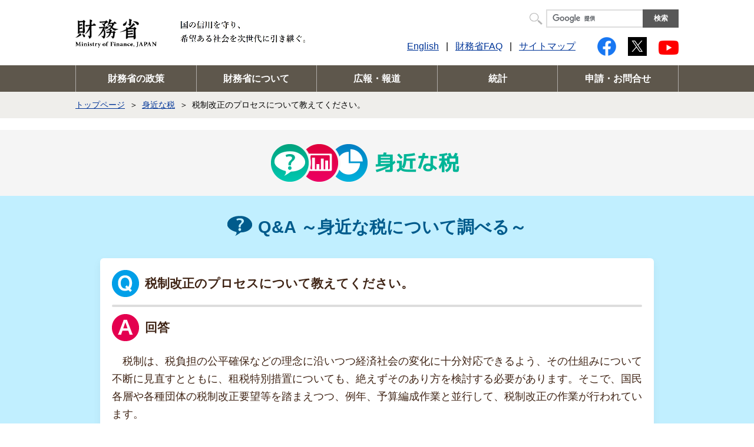

--- FILE ---
content_type: text/html
request_url: https://www.mof.go.jp/tax_information/qanda016.html
body_size: 5999
content:
<!DOCTYPE html>
<html lang="ja">

<head prefix="og: http://ogp.me/ns# fb: http://ogp.me/ns/fb# article: http://ogp.me/ns/article#">
  <!-- meta -->
  <meta charset="UTF-8">
  <meta name="robots" content="index,follow">
  <meta http-equiv="X-UA-Compatible" content="IE=Edge" />
  <meta name="viewport" content="width=device-width, initial-scale=1" />
  <meta name="format-detection" content="telephone=no">
  <meta name="copyright" content="Copyright (C) 財務省 Ministry of Finance, The Japanese Government" />
  <meta name="description" content="税制改正のプロセスについて教えてください。" />
  <meta name="keywords" content="税制改正のプロセスについて教えてください。" />
  <meta name="date" content="2025-06-20" scheme="year-month-day" />

  <!-- og -->
  <meta property="og:title" content="税制改正のプロセスについて教えてください。 : 財務省" />
  <meta property="og:type" content="article" />
  <meta property="og:url" content="https://www.mof.go.jp/tax_information/qanda016.html" />
  <meta property="og:image" content="https://www.mof.go.jp/common/images/og_img.png" />
  <meta property="og:site_name" content="財務省" />
  <meta property="fb:app_id" content="253099528071523" />
  <title>税制改正のプロセスについて教えてください。 : 財務省</title>

  <!-- icon -->
  <link rel="shortcut icon" href="/favicon.ico">
  <link rel="apple-touch-icon" href="/apple-touch-icon.png">

  <!-- seo -->
  <link rel="canonical" href="https://www.mof.go.jp/tax_information/qanda016.html">

  <!-- stylesheet -->
  <link rel="stylesheet" href="/common/css/base.css">
  <link rel="stylesheet" href="/common/css/common_new.css">

  <!-- JavaScript -->
  <script src="/common/js/vender/jquery.min.js" defer></script>
  <script src="/common/js/common.js" defer></script>
</head>

<body>
  <noscript>
    <p>このサイトではJavaScript機能をONにしてご利用ください。</p>
  </noscript>
  <div id="contents" class="contents">
    <div class="block-skip"><a href="#skipmain" class="js-smooth">このページの本文へ移動</a></div>
    <!-- header -->
    <header class="header" id="header">
<div class="header-inner">
<div class="header-logo"><a href="/index.htm"><span class="header-logo-main"><img alt="財務省" src="/common/images/logo_company.png"></span><span class="header-logo-sub"><img alt="Ministry of Finance Japan" src="/common/images/logo_company_sub.png" lang="en"></span></a></div>
<div class="header-philosophy"><img alt="国の信用を守り、希望ある社会を次世代に引き継ぐ。" src="/common/images/philosophy_company.png" width="213" height="36"></div>
<div class="header-search"><form id="cse-search-box" action="https://www.google.com/search" method="get">
<div class="search-box-row"><input name="cx" type="hidden" value="015355283094946217929:qry5ib_fqyq"> <input name="cof" type="hidden" value="https://www.mof.go.jp"> <input name="q" title="ここに検索語を入力" class="search-field text" type="text" size="25"> <input name="searchBtn" class="botton search-btn" id="searchBtn" type="submit" value="検索"></div>
<script type="text/javascript" src="https://www.google.com/cse/brand?form=cse-search-box&lang=ja"></script></form></div>
<div class="header-utility">
<ul class="header-link">
<li class="header-link-item"><a href="/english/index.htm" lang="en">English</a></li>
<li class="header-link-item"><a href="/faq/index.htm">財務省FAQ</a></li>
<li class="header-link-item"><a href="/about_mof/sitemap/index.html">サイトマップ</a></li>
</ul>
<ul class="header-social">
<li class="header-social-item -facebook"><a href="https://ja-jp.facebook.com/MOF.Japan" target="_blank" rel="noopener"><img alt="財務省公式Facebook" src="/common/images/icon_social_facebook.png"></a></li>
<li class="header-social-item -twitter"><a href="https://twitter.com/MOF_Japan" target="_blank" rel="noopener"><img alt="財務省公式Twitter" src="/common/images/icon_social_twitter.png"></a></li>
<li class="header-social-item -youtube"><a href="https://www.youtube.com/user/MOFJapan" target="_blank" rel="noopener"><img alt="財務省公式YouTube" src="/common/images/icon_social_youtube.png"></a></li>
</ul>
</div>
<button class="header-ham-icon js-ham-button"><span class="header-ham-icon-line"></span><span class="header-ham-icon-text"></span></button></div>
<nav class="header-nav">
<div class="header-search"><form id="cse-search-box-sp" action="https://www.google.com/search" method="get">
<div class="search-box-row"><input name="cx" type="hidden" value="015355283094946217929:qry5ib_fqyq"> <input name="cof" type="hidden" value="https://www.mof.go.jp"> <input name="q" title="ここに検索語を入力" class="search-field text" type="text" size="25"> <input name="searchBtnSp" class="botton search-btn" id="searchBtnSp" type="submit" value="検索"></div>
<script type="text/javascript" src="https://www.google.com/cse/brand?form=cse-search-box-sp&lang=ja"></script></form></div>
<ul class="header-nav-global">
<li class="header-nav-global-item"><button class="header-nav-global-title js-dropdown-button">財務省の政策</button>
<div class="header-dropdown js-dropdown-menu">
<p class="header-dropdown-title"><a href="/policy/index.html">財務省の政策</a></p>
<ul class="header-dropdown-menu">
<li class="header-dropdown-menu-item"><a href="/policy/budget/index.html">予算・決算</a></li>
<li class="header-dropdown-menu-item"><a href="/tax_policy/index.html">税制</a></li>
<li class="header-dropdown-menu-item"><a href="/policy/customs_tariff/index.html">関税制度</a></li>
<li class="header-dropdown-menu-item"><a href="/policy/international_policy/index.html">国際政策</a></li>
<li class="header-dropdown-menu-item"><a href="/policy/financial_system/index.html">政策金融・地震保険・金融危機管理</a></li>
<li class="header-dropdown-menu-item"><a href="/pri/index.htm">財務総合政策研究所</a></li>
<li class="header-dropdown-menu-item"><a href="/jgbs/index.html">国債</a></li>
<li class="header-dropdown-menu-item"><a href="/policy/filp/index.html">財政投融資</a></li>
<li class="header-dropdown-menu-item"><a href="/policy/exchequer/index.html">国庫</a></li>
<li class="header-dropdown-menu-item"><a href="/policy/currency/index.html">通貨</a></li>
<li class="header-dropdown-menu-item"><a href="/policy/national_property/index.html">国有財産</a></li>
<li class="header-dropdown-menu-item"><a href="/policy/tab_salt/index.html">たばこ・塩</a></li>
</ul>
<button class="header-dropdown-close js-dropdown-close-button">閉じる</button></div>
</li>
<li class="header-nav-global-item"><button class="header-nav-global-title js-dropdown-button">財務省について</button>
<div class="header-dropdown js-dropdown-menu">
<p class="header-dropdown-title"><a href="/about_mof/index.html">財務省について</a></p>
<ul class="header-dropdown-menu">
<li class="header-dropdown-menu-item"><a href="/about_mof/ministers_profile/index.htm">大臣・副大臣・政務官</a></li>
<li class="header-dropdown-menu-item"><a href="/about_mof/introduction/index.html">財務省について</a></li>
<li class="header-dropdown-menu-item"><a href="/about_mof/mof_budget/index.htm">財務省の予算・決算</a></li>
<li class="header-dropdown-menu-item"><a href="/about_mof/councils/index.htm">審議会・研究会</a></li>
<li class="header-dropdown-menu-item"><a href="/about_mof/act/index.htm">所管の法令・告示・通達等</a></li>
<li class="header-dropdown-menu-item"><a href="/about_mof/policy_evaluation/index.htm">政策評価</a></li>
<li class="header-dropdown-menu-item"><a href="/about_mof/constitution/index.html">財務省に関連するリンク集</a></li>
<li class="header-dropdown-menu-item"><a href="/about_mof/recruit/index.htm">採用情報</a></li>
<li class="header-dropdown-menu-item"><a href="/about_mof/other/index.html">その他の財務省の取り組み</a></li>
</ul>
<button class="header-dropdown-close js-dropdown-close-button">閉じる</button></div>
</li>
<li class="header-nav-global-item"><button class="header-nav-global-title js-dropdown-button">広報・報道</button>
<div class="header-dropdown js-dropdown-menu">
<p class="header-dropdown-title"><a href="/public_relations/index.html">広報・報道</a></p>
<ul class="header-dropdown-menu">
<li class="header-dropdown-menu-item"><a href="/public_relations/conference/index.html">大臣等記者会見</a></li>
<li class="header-dropdown-menu-item"><a href="/public_relations/statement/index.htm">大臣談話・ステートメント</a></li>
<li class="header-dropdown-menu-item"><a href="/public_relations/weekly_schedule/index.htm">広報・報道の週間予定</a></li>
<li class="header-dropdown-menu-item"><a href="/public_relations/gallery/index.html">財務省NOW!</a></li>
<li class="header-dropdown-menu-item"><a href="/public_relations/finance/index.htm">広報誌「ファイナンス」</a></li>
<li class="header-dropdown-menu-item"><a href="/public_relations/publication/index.htm">広報誌・パンフレット・刊行物</a></li>
<li class="header-dropdown-menu-item"><a href="/public_relations/whats_new/index.htm">過去の掲載履歴（新着情報）</a></li>
<li class="header-dropdown-menu-item"><a href="/public_relations/top10/index.html">週間アクセストップ10</a></li>
<li class="header-dropdown-menu-item"><a href="/public_relations/ohter/index.html">その他の広報・報道関係</a></li>
<li class="header-dropdown-menu-item"><a href="/public_relations/caution/index.html">財務省の名をかたる詐欺などにご注意！</a></li>
<li class="header-dropdown-menu-item"><a href="/public_relations/disaster/index.html">震災・豪雨関連情報</a></li>
<li class="header-dropdown-menu-item"><a href="/public_relations/shonai_kengaku/index.html">小中高生の財務省訪問</a></li>
<li class="header-dropdown-menu-item"><a href="/public_relations/kengaku/index.html">MOFナビ 財務省関連施設の見学申込みサイト</a></li>
<li class="header-dropdown-menu-item"><a href="/public_relations/2020_coronavirus/index.html">新型コロナウイルス感染症関連情報</a></li>
<li class="header-dropdown-menu-item"><a href="/public_relations/zaisei_kyouiku/index.html">財政を知る、考える</a></li>
</ul>
<button class="header-dropdown-close js-dropdown-close-button">閉じる</button></div>
</li>
<li class="header-nav-global-item"><button class="header-nav-global-title js-dropdown-button">統計</button>
<div class="header-dropdown js-dropdown-menu">
<p class="header-dropdown-title"><a href="/statistics/">統計</a></p>
<ul class="header-dropdown-menu">
<li class="header-dropdown-menu-item"><a href="/statistics/#jump1">予算・決算</a></li>
<li class="header-dropdown-menu-item"><a href="/statistics/#jump2">税制</a></li>
<li class="header-dropdown-menu-item"><a href="/statistics/#jump3">関税制度</a></li>
<li class="header-dropdown-menu-item"><a href="/statistics/#jump4">国際政策</a></li>
<li class="header-dropdown-menu-item"><a href="/statistics/#jump5">企業統計</a></li>
<li class="header-dropdown-menu-item"><a href="/statistics/#jump6">国債</a></li>
<li class="header-dropdown-menu-item"><a href="/statistics/#jump7">財政投融資</a></li>
<li class="header-dropdown-menu-item"><a href="/statistics/#jump8">国庫</a></li>
<li class="header-dropdown-menu-item"><a href="/statistics/#jump9">国有財産</a></li>
<li class="header-dropdown-menu-item"><a href="/statistics/#jump10">たばこ・塩</a></li>
<li class="header-dropdown-menu-item"><a href="/statistics/#jump11">財務省が所管する統計調査をご利用の皆様へ</a></li>
</ul>
<button class="header-dropdown-close js-dropdown-close-button">閉じる</button></div>
</li>
<li class="header-nav-global-item"><button class="header-nav-global-title js-dropdown-button">申請・お問合せ</button>
<div class="header-dropdown js-dropdown-menu">
<p class="header-dropdown-title"><a href="/application-contact/index.html">申請・お問合せ</a></p>
<ul class="header-dropdown-menu">
<li class="header-dropdown-menu-item"><a href="/application-contact/procurement/index.html">調達情報</a></li>
<li class="header-dropdown-menu-item"><a href="/application-contact/procedure/index.html">各種手続</a></li>
<li class="header-dropdown-menu-item"><a href="/application-contact/e-service/index.htm">財務省メールマガジン配信サービス</a></li>
<li class="header-dropdown-menu-item"><a href="/application-contact/feedback/index.html">ご意見箱</a></li>
</ul>
<button class="header-dropdown-close js-dropdown-close-button">閉じる</button></div>
</li>
</ul>
<div class="header-utility">
<ul class="header-link">
<li class="header-link-item"><a href="/english/index.htm" lang="en">English</a></li>
<li class="header-link-item"><a href="/faq/index.htm">財務省FAQ</a></li>
<li class="header-link-item"><a href="/about_mof/sitemap/index.html">サイトマップ</a></li>
</ul>
<ul class="header-social">
<li class="header-social-item -facebook"><a href="https://ja-jp.facebook.com/MOF.Japan" target="_blank" rel="noopener"><img alt="財務省公式Facebook" src="/common/images/icon_social_facebook.png"></a></li>
<li class="header-social-item -twitter"><a href="https://twitter.com/MOF_Japan" target="_blank" rel="noopener"><img alt="財務省公式Twitter" src="/common/images/icon_social_twitter.png"></a></li>
<li class="header-social-item -youtube"><a href="https://www.youtube.com/user/MOFJapan" target="_blank" rel="noopener"><img alt="財務省公式YouTube" src="/common/images/icon_social_youtube.png"></a></li>
</ul>
</div>
<div class="header-nav-close"><button class="button js-nav-close-button">閉じる</button></div>
</nav></header>
    <!-- /.header -->
    <!-- main -->
    <main id="main" class="main">
      <header class="content-header">
        <div class="content-inner">
          <nav class="breadcrumb">
            <ul>

              
              <li><a href="../index.htm">トップページ</a> </li><li> <a href="./index.html">身近な税</a> </li><li> 税制改正のプロセスについて教えてください。</li>

            </ul>
          </nav>
          <h1 id="skipmain" class="heading-lv1">税制改正のプロセスについて教えてください。</h1>
        </div>
      </header>
      <div class="content">
        <div class="content-inner">
          <div class="content-upper-links">
            <ul class="social-link">
              <li class="social-link-item -facebook">
                <!-- Load Facebook SDK for JavaScript -->
                <div id="fb-root"></div>
                <script async defer crossorigin="anonymous"
                  src="https://connect.facebook.net/ja_JP/sdk.js#xfbml=1&version=v8.0" nonce="Ke9xkPhC"></script>
                <!-- //Load Facebook SDK for JavaScript -->
                <!-- Your like button code -->
                <div class="fb-like" data-href="https://www.mof.go.jp/tax_information/qanda016.html"
                  data-width="" data-layout="button_count" data-action="like" data-size="small" data-share="false">
                </div>
                <!-- //Your like button code -->
              </li>
              <li class="social-link-item -twiiter">
                <a class="twitter-share-button" href="https://twitter.com/share" data-lang="ja">tweet
                </a>
                <script charset="UTF-8" type="text/javascript" src="https://platform.twitter.com/widgets.js ">
                </script>
              </li>
            </ul>
            
          </div>

          <!-- 自由入力ブロック -->
          <div class="unique-block">
            <link href="css/mainzone.css" rel="stylesheet" type="text/css"><script type="text/javascript" charset="UTF-8" src="js/hotcake.min.js"></script><script type="text/javascript" charset="UTF-8" src="js/mainzone.js"></script>
<div class="mzsubpage" id="MainZone">
<div id="MZMainHeader">
<p id="MZMobileMOFLogo"><a href="https://www.mof.go.jp/"><img alt="財務省 Ministry of Finance Japan" src="https://www.mof.go.jp/common/images/header_logo.jpg"></a></p>
<h1><a href="index.html"><img alt="身近な税" src="images/mainlogo.png"></a></h1>
</div>
<!--MZMainHeader-->
<div class="mzLargeSection" id="MZQAndA">
<h2>Q&A ～身近な税について調べる～</h2>
<div class="mzSection mzQAndASection">
<h3><strong>Q</strong> <!-- 質問文ここから -->税制改正のプロセスについて教えてください。 <!-- 質問文ここまで --></h3>
<h3><strong>A</strong> 回答</h3>
<!-- 回答文ここから --><!-- テキストのテンプレート -->
<p class="text">　税制は、税負担の公平確保などの理念に沿いつつ経済社会の変化に十分対応できるよう、その仕組みについて不断に見直すとともに、租税特別措置についても、絶えずそのあり方を検討する必要があります。そこで、国民各層や各種団体の税制改正要望等を踏まえつつ、例年、予算編成作業と並行して、税制改正の作業が行われています。</p>
<p class="text">　税制改正は、租税法律主義の下、立法の手続をとることを要し、以下の手順で進められます。</p>
<p class="text">　まずは、経済社会の変化等を踏まえて、その時々の課題を中心に議論が進められます。</p>
<p class="text">　具体的には、政府税制調査会が中長期的視点から税制のあり方を検討する一方、毎年度の具体的な税制改正事項は与党税制調査会が<a href="../tax_policy/tax_reform/outline/fy2025/request/index.html">税制改正要望</a>等を審議し、その後取りまとめられる与党税制改正大綱を踏まえて、「<a href="https://www.mof.go.jp/tax_policy/tax_reform/outline/fy2025/07taikou_mokuji.htm">税制改正の大綱</a>」が閣議に提出されます。</p>
<p class="text">　そして、閣議決定された「<a href="https://www.mof.go.jp/tax_policy/tax_reform/outline/fy2025/07taikou_mokuji.htm">税制改正の大綱</a>」に沿って、<a href="https://www.mof.go.jp/about_mof/bills/217diet/index.html#a01">国税の改正法案</a>については財務省が、地方税の改正法案については総務省が作成し、国会に提出されます。</p>
<p class="text">　国会では、衆議院と参議院のうち、まず先に改正法案が提出された議院において、財務金融委員会（衆議院）若しくは財政金融委員会（参議院）又は総務委員会での審議を経て、本会議に付されます。可決されると、もう一方の議院に送付され、そこでも同様のプロセスによって可決されると改正法案は成立し、改正法に定められた日から施行されることになります。</p>
<!-- テキストのテンプレートここまで --><!-- 回答文ここまで --></div>
<!--mzQAndASection--><script type="text/javascript">amtmz.SetupFeedbacks();</script>
<div class="mzSection" id="MZQAndARelatedLinks">
<h3>関連リンク</h3>
<ul><!-- 関連リンクここから -->
<li><a href="https://www.mof.go.jp/tax_policy/tax_reform/index.html">毎年度の税制改正：財務省HP </a></li>
<!-- 関連リンクここまで --></ul>
</div>
<!--MZQAndARelatedLinks--></div>
<!--MZQAndA-->
<div class="mzMobileFooter">
<p>Copyright &copy; Ministry of Finance Japan</p>
</div>
<!--mzMobileFooter--><iframe width="1" height="1" scrolling="no" src="database.html" name="databasereceiver"></iframe></div>
<!--MainZone--><script type="text/javascript">amtmz.SetupMainZone();</script>
          </div>
          <!-- // 自由入力ブロック -->

          <!-- 関連リンクブロック -->
          
          <!-- 関連リンクブロック -->

          <!-- 問い合わせ先情報ブロック -->
          
          <!-- //問い合わせ先情報ブロック -->

          <!-- sidemenu -->
          
          <!-- //sidemenu-->
          
          <div class="content-lower-links">
            <a href="/index.htm" class="button -arrow-l -sm">財務省ホームページトップへ戻る</a>
          </div>
        </div>
      </div>
    </main>
    <!-- /.main -->
    <!-- footer -->

    <footer class="footer" id="footer">
<div class="pagetop js-pagetop"><a title="このページのトップへ" href="#contents"></a></div>
<div class="footer-upper">
<div class="footer-inner">
<div class="footer-social">
<p class="footer-social-title">公式SNS</p>
<ul class="footer-social-list">
<li class="footer-social-item -facebook"><a href="https://ja-jp.facebook.com/MOF.Japan" target="_blank" rel="noopener"><img alt="財務省公式Facebook" src="/common/images/icon_social_facebook.png"></a></li>
<li class="footer-social-item -twitter"><a href="https://twitter.com/MOF_Japan" target="_blank" rel="noopener"><img alt="財務省公式Twitter" src="/common/images/icon_social_twitter.png"></a></li>
<li class="footer-social-item -youtube"><a href="https://www.youtube.com/user/MOFJapan" target="_blank" rel="noopener"><img alt="財務省公式YouTube" src="/common/images/icon_social_youtube.png"></a></li>
</ul>
</div>
<div class="footer-info">
<div class="footer-info-logo"><a href="/index.htm"><span class="footer-info-logo-main"><img alt="財務省" src="/common/images/logo_company.png"></span><span class="footer-info-logo-sub"><img lang="en" alt="Ministry of Finance Japan" src="/common/images/logo_company_sub.png"></span></a>
<div class="footer-philosophy"><img width="213" height="36" alt="国の信用を守り、希望ある社会を次世代に引き継ぐ。" src="/common/images/philosophy_company.png"></div>
</div>
<div class="footer-info-text">
<p>〒100-8940 東京都千代田区霞が関3-1-1<br>電話番号：03-3581-4111（代表）<br>法人番号 8000012050001</p>
</div>
</div>
</div>
</div>
<div class="footer-lower">
<div class="footer-inner">
<ul class="footer-link">
<li class="footer-link-item"><a href="/application-contact/feedback/index.html">ご意見箱</a></li>
<li class="footer-link-item"><a href="/about_mof/introduction/location/index.html">所在地案内</a></li>
<li class="footer-link-item"><a href="/about_mof/privacy_policy/index.html">プライバシーポリシー</a></li>
<li class="footer-link-item"><a href="/about_mof/notice/index.html">著作権・リンク等について</a></li>
<li class="footer-link-item"><a href="/about_mof/accessibility/index.html">ウェブアクセシビリティ</a></li>
<li class="footer-link-item"><a href="/about_mof/social_media_account/index.html">ソーシャルメディア　アカウント運用ポリシー</a></li>
<li class="footer-link-item"><a href="/about_mof/help/index.html">ヘルプ（サイトの使い方）</a></li>
</ul>
<p class="footer-copy" lang="en">Copyright &copy; Ministry of Finance Japan. <br class="sp-pc">All Rights Reserved.</p>
</div>
</div>
</footer>

    <!-- /.footer -->
  </div>
  <!-- /.container -->
<script type="text/javascript" src="/_Incapsula_Resource?SWJIYLWA=719d34d31c8e3a6e6fffd425f7e032f3&ns=1&cb=1308785636" async></script></body>

</html>



--- FILE ---
content_type: text/html
request_url: https://www.mof.go.jp/tax_information/database.html
body_size: 3240
content:
<?xml version="1.0" encoding="Shift_JIS"?>
<!DOCTYPE html PUBLIC "-//W3C//DTD XHTML 1.0 Transitional//EN" "http://www.w3.org/TR/xhtml1/DTD/xhtml1-transitional.dtd">
<html xmlns="http://www.w3.org/1999/xhtml" xml:lang="ja" lang="ja">
<head>
<meta http-equiv="Content-Type" content="text/html; charset=Shift_JIS" />
<meta name="robots" content="noindex" />
<title></title>
</head>
<body>
	<script type="text/javascript" src="js/database.js" charset="UTF-8"></script>
	
	<div id="MainDatabase" style="display:none;">
		<!-- データベースここから -->
		
		<div data-prop="最新情報">
			<!--
				「お知らせ・最新情報」に表示するテキストとリンクの設定です。
				リンクを設定する場合は「href="●●●"」の●●●に部分にアドレスに入れます。
				リンクを設定しない場合はアドレスは入れず「href=""」として下さい。
				NEWマークをつける場合、先頭に半角英字大文字で「NEW」と記述します。
				ここで設定した最新情報は、トップページには上から3つまでが表示され、一覧ページには全てが表示されます。
			-->
<a href="https://www.mof.go.jp/tax_policy/publication/brochure/taka_no_tsume.html">
				NEW動画「税とわたしと鷹の爪」を掲載しました。

<a href="https://www.mof.go.jp/tax_policy/publication/brochure/zeisei0707_pdf/index.html">
				パンフレット「もっと知りたい税のこと（令和７年７月発行）」を掲載しました。

<a href="https://www.youtube.com/embed/SdrcGpWBtSY">
				動画「令和７年度税制改正（令和７年７月制作）」を掲載しました。（YouTubeへリンク）

<a href="https://www.mof.go.jp/tax_policy/publication/brochure/zeisei25.html">
				パンフレット「令和７年度税制改正（令和７年３月発行）」を掲載しました。

<a href="https://www.mof.go.jp/tax_policy/publication/brochure/zeisei0606_pdf/index.html">
				パンフレット「もっと知りたい税のこと（令和６年６月発行）」を掲載しました。

<a href="https://www.mof.go.jp/tax_policy/publication/brochure/zeisei24.html">
				パンフレット「令和６年度税制改正（令和６年３月発行）」を掲載しました。

<a href="https://www.mof.go.jp/tax_policy/publication/brochure/zeisei0507_pdf/index.html">
				パンフレット「もっと知りたい税のこと（令和５年７月発行）」を掲載しました。
			</a>
<a href="https://www.youtube.com/watch?v=4GqUN32oKDw">
				動画「令和５年度税制改正」（令和５年６月制作）を掲載しました。（YouTubeへリンク）
			</a>
<a href="https://www.mof.go.jp/tax_policy/publication/brochure/zeisei23.html">
				パンフレット「令和５年度税制改正」（令和５年３月発行）を掲載しました。
			</a>
<a href="https://www.mof.go.jp/tax_policy/publication/brochure/zeisei0406_pdf/index.html">
				パンフレット「もっと知りたい税のこと（令和４年６月発行）」を掲載しました。
			</a>
<a href="https://www.youtube.com/watch?v=NRQq_X1BiK8">
				動画「令和４年度税制改正」（令和４年６月制作）を掲載しました。（YouTubeへリンク）
			</a>
<a href="https://www.youtube.com/watch?v=zB37i8vBAzU">
				動画「もっと知りたい税のこと」（令和４年３月制作）を掲載しました。（YouTubeへリンク）
			</a>
<a href="https://www.mof.go.jp/tax_policy/publication/brochure/zeisei22.html">
				パンフレット「令和４年度税制改正（令和４年３月発行）」を掲載しました。
			</a>
<a href="https://www.mof.go.jp/tax_policy/publication/brochure/zeisei0306_pdf/index.html">
				パンフレット「もっと知りたい税のこと（令和３年６月発行）」を掲載しました。
			</a>
<a href="https://www.youtube.com/watch?v=hIkmLK4lY7o">
				動画「令和３年度税制改正」を掲載しました。（youtubeへリンク）
			</a>
<a href="https://www.mof.go.jp/tax_policy/publication/brochure/zeisei21.html">
				パンフレット「令和３年度税制改正（令和３年３月発行）」を掲載しました。
			</a>			
<a href="https://www.mof.go.jp/tax_policy/publication/brochure/zeisei0206_pdf/index.html">
				パンフレット「もっと知りたい税のこと（令和２年６月発行）」を掲載しました。
			</a>			<a href="https://www.mof.go.jp/tax_policy/publication/brochure/zeisei20/index.html">
				パンフレット「令和２年度税制改正（令和２年３月発行）」を掲載しました。
			</a>			<a href="https://www.mof.go.jp/tax_policy/publication/brochure/zeisei0110/index.htm">
				パンフレット「もっと知りたい税のこと（令和元年10月発行）」を掲載しました。
			</a>
		</div>
		
		<div data-prop="よくある質問">
			<!--
				トップに表示される「よくある質問」の設定です。
				よくある質問欄に表示する質問の一覧をここで設定します。
				ここに設定する質問文は後の"質問データベース"の内容と一字一句一致する必要があります。
			-->
			<span>
				会社から給料をもらいました。どういう税金がかかるのですか？
			</span>
			<span>
				ゴルフへ行ったときに税金（ゴルフ場利用税）がかかりました。あれはどういう税ですか？
			</span>
			<span>
				日本の税の歴史を教えてください。
			</span>
			<span>
				所得税について教えてください。
			</span>
		</div>
		
		<div data-prop="質問データベース">
			<!--
				全てのQ&Aの一覧データベースです。
				大分類(シーンor税目)→小分類(各シーンや税目)→各Q&Aの階層になります。
				大分類は変更しないで下さい。
				小分類の追加・削除は可能ですが、トップページの「シーンから調べる」のクリッカブルマップは手動で変更を反映する必要があります。
				各Q&Aは自由に追加・削除が可能です。
			-->
			<div data-prop="シーンから調べる">
				<!-- シーンごとのQ&Aはここから -->
				<div data-prop="会社から給料をもらったとき">
					<a href="qanda001.html">
						<span data-prop="title">会社から給料をもらいました。どういう税金がかかるのですか？</span>
					</a>
					<a href="qanda002.html">
						<span data-prop="title">会社からもらう給料には、どれくらいの所得税がかかっているのですか？</span>
						<span data-prop="keywords">給与所得、給与所得控除、源泉徴収、年末調整、確定申告、退職所得</span>
					</a>
				</div>
				<div data-prop="子供が生まれたとき">
					<a href="qanda003.html">
						<span data-prop="title">子供がいる場合には、手当や税金はどう変わるのですか？</span>
						<span data-prop="keywords">扶養控除</span>
					</a>
				</div>
				<div data-prop="相続したとき">
					<a href="qanda005.html">
						<span data-prop="title">親が亡くなりました。遺産を相続する場合にどのような税金がかかるのですか？</span>
					</a>
					<a href="qanda006.html">
						<span data-prop="title">亡くなった親の家に同居していた場合には、相続税の特例があると聞きましたが、どういうものですか？</span>
					</a>
				</div>
				<div data-prop="事業を引き継いだとき">
					<a href="qanda007.html">
						<span data-prop="title">事業を引き継ぐのですが、事業承継税制について教えてください。</span>
					</a>
				</div>
				<div data-prop="レジャーをしたとき（温泉、ゴルフ等）">
					<a href="qanda008.html">
						<span data-prop="title">温泉旅館に泊まったときに税金（入湯税や宿泊税）がかかりました。あれはどういう税ですか？</span>
					</a>
					<a href="qanda009.html">
						<span data-prop="title">ゴルフへ行ったときに税金（ゴルフ場利用税）がかかりました。あれはどういう税ですか？</span>
					</a>
				</div>
				<div data-prop="お酒やたばこを買うとき">
					<a href="qanda010.html">
						<span data-prop="title">お酒にはどれくらいの税金がかかっているのですか？</span>
					</a>
					<a href="qanda011.html">
						<span data-prop="title">たばこにはどれくらいの税金がかかっているのですか？</span>
					</a>
				</div>
				<div data-prop="自動車を買ったとき">
					<a href="qanda012.html">
						<span data-prop="title">自動車にはどういう税金がかかるのか教えてください。また、「エコカー減税」について教えてください。</span>
						<span data-prop="keywords">自動車取得税、自動車税、軽自動車税、自動車重量税</span>
					</a>
				</div>
				<div data-prop="国税を期限内に納付できないとき">
					<a href="qanda014.html">
						<span data-prop="title">国税を期限内に納付できないときは、どうしたら良いですか？</span>
					</a>
				</div>
				<div data-prop="その他">
					<a href="qanda015.html">
						<span data-prop="title">日本の税の歴史を教えてください。</span>
					</a>
					<a href="qanda016.html">
						<span data-prop="title">税制改正のプロセスについて教えてください。</span>
					</a>
					
				</div>
				<!-- シーンごとのQ&Aはここまで -->
			</div>
			
			<div data-prop="税目から調べる">
				<!-- 税目ごとのQ&Aはここから -->
				<div data-prop="所得税">
					<a href="qanda018.html">
						<span data-prop="title">所得税について教えてください。</span>
					</a>
					<a href="qanda019.html">
						<span data-prop="title">所得税の負担はどう変化しているのですか？</span>
					</a>
				</div>
				<div data-prop="住民税">
					<a href="qanda020.html">
						<span data-prop="title">住民税について教えてください。所得税とはどう違うのですか？そもそも国税と地方税の違いはなんですか？</span>
						<span data-prop="keywords">住民税（個人住民税）、法人住民税</span>
					</a>
				</div>
				<div data-prop="相続税、贈与税">
					<a href="qanda021.html">
						<span data-prop="title">相続税について教えてください。</span>
					</a>
				</div>
				<div data-prop="消費税">
					<a href="qanda022.html">
						<span data-prop="title">消費税について教えてください。</span>
					</a>
					<a href="qanda023.html">
						<span data-prop="title">「軽減税率制度」について教えてください。</span>
					</a>
				</div>
				<div data-prop="税の現状">
					<a href="qanda024.html">
						<span data-prop="title">日本は借金大国と聞きますが実際はどういう状況なのですか？</span>
					</a>
				</div>
				<!-- 税目ごとのQ&Aはここまで -->
			</div>
			<!-- 質問データベースここまで -->
		</div>
		
		<div data-prop="バーガーメニュー">
			<!--
				スマートフォン端末でアクセスした場合に表示されるバーガーメニューの設定です。
				バーガーメニューに表示するリンクの一覧をここで設定します。
			-->
			<a href="index.html">
				「身近な税」のトップへ戻る
			</a>
			<a href="https://www.mof.go.jp/tax_policy/summary/index.html">
				わが国の税制の概要
			</a>
			<a href="http://www.nta.go.jp/shiraberu/ippanjoho/pamph/koho/kurashi/index.htm">
				暮らしの税情報
			</a>
			<a href="http://www.nta.go.jp/tetsuzuki/shinkoku/shotoku/tokushu/index.htm">
				確定申告特集
			</a>
			<a href="http://www.nta.go.jp/taxanswer/index2.htm">
				タックスアンサー
			</a>
			<a href="http://www.mof.go.jp/tax_policy/summary/index.html#a06">
				国際課税
			</a>
			<a href="https://www.mof.go.jp/tax_policy/shinsai-zeitaiou.html">
				東日本大震災への税制上の対応の概要
			</a>
			<a href="http://www.soumu.go.jp/main_sosiki/jichi_zeisei/index.html">
				地方税関係
			</a>
			<a href="http://www.mof.go.jp/">
				財務省のトップへ戻る
			</a>
			<!-- バーガーメニューここまで -->
		</div>
		
		<div data-prop="シーンごとのアイコン">
			<!--
				トップページの「シーンから調べる」のアコーディオンメニューに表示されるアイコンの設定です。
				各行が一つのシーンです。
				src="●●●●"の部分にアイコンのアドレスを、title="●●●"の部分にシーンの名称を記述します。
				シーンの名称は、前述の「質問データベース」のものと一字一句一致する必要があります。
				ここでの設定はクリッカブルマップには反映されません。
			-->
			<img src="images/scene_icon1.png" title="会社から給料をもらったとき" />
			<img src="images/scene_icon4.png" title="子供が生まれたとき" />
			<img src="images/scene_icon5.png" title="相続したとき" />
			<img src="images/scene_icon3.png" title="事業を引き継いだとき" />
			<img src="images/scene_icon7.png" title="レジャーをしたとき（温泉、ゴルフ等）" />
			<img src="images/scene_icon8.png" title="お酒やたばこを買うとき" />
			<img src="images/scene_icon9.png" title="自動車を買ったとき" />
			<img src="images/scene_icon11.png" title="国税を期限内に納付できないとき" />
			<img src="images/scene_icon12.png" title="その他" />
			<!-- シーンごとのアイコンここまで -->
		</div>
		
		<!-- データベースここまで -->
	</div>
	
	<script>
		amtDBMaker.load('MainDatabase');
	</script>
<script type="text/javascript" src="/_Incapsula_Resource?SWJIYLWA=719d34d31c8e3a6e6fffd425f7e032f3&ns=2&cb=77992393" async></script></body>
</html>

--- FILE ---
content_type: text/css
request_url: https://www.mof.go.jp/common/css/base.css
body_size: 5665
content:
@charset "UTF-8";
/* Reset
-----------------------------------------------------------*/
body {
  margin: 0;
  padding: 0;
  background: #ffffff;
  color: #000000;
  font-family: Arial, YuGothic, "游ゴシック", "ヒラギノ角ゴ ProN W3", "Hiragino Kaku Gothic ProN", "メイリオ", Meiryo, sans-serif;
  font-size: 100%;
  font-weight: 500;
  line-height: 1.75;
  text-align: center;
}

* html body {
  margin: 0;
  padding: 0;
  background: #ffffff;
  color: #000000;
  font-size: 100%;
  line-height: 1.6;
  text-align: left;
}

h1, h2, h3, h4, h5, h6, p, form, ul, ol, li, dd, dt, dl {
  margin: 0;
  padding: 0;
}

option {
  padding-right: 10px;
}

*:first-child + htm option {
  padding-right: 0;
}

/* IE7 */
* html option {
  padding-right: 0;
}

/* IE6 */
input, textarea {
  margin-top: 0px;
  background: #ffffff;
}

address, caption, cite, code {
  font-size: 100%;
  font-style: normal;
  font-weight: normal;
}

table {
  margin: 0;
  border-collapse: collapse;
  border-spacing: 0;
  empty-cells: show;
}

th, td {
  font-size: 100%;
}

html > body img {
  vertical-align: bottom;
}

/* IE7, IE8, modern browser */
a img {
  border: 0;
}

br {
  letter-spacing: 0px;
}

/* Base
-----------------------------------------------------------*/
body {
  -webkit-text-size-adjust: 100%;
  word-wrap: break-word;
  overflow-wrap: break-word;
}

body.is-fixed-header {
  position: fixed;
  width: 100%;
  height: 100%;
}

a {
  -webkit-transition: color 0.15s ease-in-out, border-color 0.15s ease-in-out, background 0.15s ease-in-out;
  color: #003598;
  word-break: break-word;
  transition: color 0.15s ease-in-out, border-color 0.15s ease-in-out, background 0.15s ease-in-out;
}

a:hover, a:focus {
  text-decoration: none;
}

a img {
  -webkit-transition: opacity 0.15s ease-in-out;
  transition: opacity 0.15s ease-in-out;
}

img {
  -webkit-backface-visibility: hidden;
  max-width: 100%;
  backface-visibility: hidden;
  vertical-align: top;
}

/* Layout style
-----------------------------------------------------------*/
/*----- container -----*/
#container {
  width: auto;
  overflow: hidden;
}

/*----- contents -----*/
#contents {
  margin-right: auto;
  margin-left: auto;
}

/*----- block-skip -----*/
.block-skip {
  z-index: 10;
  position: relative;
  background-color: #EFEEEB;
}

.block-skip a {
  display: inline-block;
  margin: .5em;
  line-height: 1;
}

.block-skip a:not(:focus) {
  clip: rect(0 0 0 0);
  -webkit-clip-path: inset(50%);
  position: absolute;
  width: 1px;
  height: 1px;
  margin: -1px;
  padding: 0;
  overflow: hidden;
  border: 0;
  white-space: nowrap;
  clip-path: inset(50%);
}

/*----- header -----*/
.header#header {
  -webkit-font-feature-settings: normal;
  z-index: 1005;
  position: relative;
  width: auto;
  height: auto;
  margin-bottom: 0;
  background-color: #ffffff;
  font-family: Arial, YuGothic, "游ゴシック", "ヒラギノ角ゴ ProN W3", "Hiragino Kaku Gothic ProN", "メイリオ", Meiryo, sans-serif;
  font-feature-settings: normal;
  font-size: 1rem;
  font-weight: 500;
  line-height: 1.75;
  text-align: left;
}

.header#header *, .header#header *::before, .header#header *::after {
  -webkit-box-sizing: border-box;
  box-sizing: border-box;
}

.header#header button {
  font-family: inherit;
  cursor: pointer;
}

.header#header img {
  vertical-align: bottom;
}

.header#header input {
  font-family: Arial;
  line-height: normal;
}

.header-inner {
  width: 100%;
  max-width: 1044px;
  margin-right: auto;
  margin-left: auto;
  padding-right: 10px;
  padding-left: 10px;
}

.header-inner:after {
  display: block;
  clear: both;
  content: "";
}

.header-logo a {
  display: block;
  line-height: 0;
}

.header-logo a span {
  display: block;
}

.header-logo-sub {
  margin-top: 4px;
}
.header-philosophy {
  float: left;
  width: 213px;
  margin-top: 20px;
  margin-left: 40px;
}

.header-search input:not(.search-btn) {
  font-size: 83.33312%;
}

.header-search .search-box-row {
  display: -webkit-box;
  display: -ms-flexbox;
  display: flex;
  position: relative;
  padding-left: 35px;
}

.header-search .search-box-row::before {
  position: absolute;
  top: 0;
  bottom: 0;
  left: 0;
  width: 35px;
  height: 32px;
  margin: auto 0;
  background: url(/common/images/icon_search.png) no-repeat 50% 50%;
  background-size: 22px auto;
  content: "";
}

.header-search .search-field {
  width: calc(100% - (4.57501em - 4px)) !important;
  height: auto !important;
  border: 2px solid #DDDDDD !important;
  border-radius: 0;
  background-color: #ffffff;
}

.header-search .search-btn {
  -ms-flex-negative: 0;
  -webkit-appearance: button;
  -moz-appearance: button;
  appearance: button;
  display: inline-block;
  flex-shrink: 0;
  width: 5.08333em;
  min-width: 61px;
  margin-left: -4px;
  border: 1px solid #585858;
  border-radius: 0;
  background-color: #585858;
  color: #ffffff;
  font-weight: bold;
  text-align: center;
  cursor: pointer;
}

.header-link, .header-social {
  display: -webkit-box;
  display: -ms-flexbox;
  display: flex;
  margin-bottom: 0;
  padding-left: 0;
  list-style: none;
}

.header-link li, .header-social li {
  margin-bottom: 0;
}

.header-link-item:not(:last-child)::after {
  content: "|";
}

.header-link-item a {
  display: inline-block;
  padding: 0 .75em;
}

#header.header .header-link-item a {
  color: #003598;
  text-decoration: underline;
}

.header-social {
  -webkit-box-align: center;
  -ms-flex-align: center;
  align-items: center;
}

.header-social-item a {
  -webkit-transition: opacity 0.15s ease-in-out;
  transition: opacity 0.15s ease-in-out;
}

.header-social-item a:hover, .header-social-item a:focus {
  opacity: 0.8;
}

.header-nav:after {
  display: block;
  clear: both;
  content: "";
}

.header-nav ol, .header-nav ul {
  margin-bottom: 0;
}

.header-nav li {
  margin-bottom: 0;
}

.header-nav-global {
  position: relative;
  padding-left: 0;
  clear: both;
  color: #ffffff;
  list-style: none;
}

.header-nav-global-item {
  margin-bottom: 0;
}

.header-nav-global-title {
  display: block;
  position: relative;
  width: 100%;
  height: 100%;
  padding: .35em .25em .25em;
  border: 0;
  font-family: Arial, YuGothic, "游ゴシック", "ヒラギノ角ゴ ProN W3", "Hiragino Kaku Gothic ProN", "メイリオ", Meiryo, sans-serif;
  font-size: 100%;
  font-weight: bold;
  cursor: pointer;
}

.header-dropdown {
  display: none;
}

.header-dropdown a {
  color: #222222;
  line-height: 1.25;
}

#header.header .header-dropdown a {
  color: #222222;
  text-decoration: underline;
}

.header-dropdown-menu {
  padding-left: 0;
  list-style: none;
}

.header-dropdown-menu-item {
  text-align: left;
}

.header-dropdown-menu-item a {
  position: relative;
  padding: 1.15em .5em 1.15em 1.5em;
  border-bottom: 1px solid #E5E5DB;
}

.header-dropdown-menu-item a::before {
  -webkit-transform: rotate(45deg);
  position: absolute;
  top: 0;
  bottom: 0;
  left: 0;
  width: 10px;
  height: 10px;
  margin: auto 0;
  transform: rotate(45deg);
  border-top: 2px solid #B31822;
  border-right: 2px solid #B31822;
  content: "";
}

.header-dropdown-title {
  font-weight: bold;
  text-align: left;
}

#header.header .header-dropdown-title {
  margin: 0;
}

.header-dropdown-close {
  position: absolute;
  top: 25px;
  right: 96px;
  padding-right: 25px;
  border: 0;
  background-color: transparent;
  color: #222222;
  font-size: 83.33312%;
  line-height: normal;
  cursor: pointer;
}

.header-dropdown-close:not(:hover) {
  text-decoration: underline;
}

.header-dropdown-close::before, .header-dropdown-close::after {
  position: absolute;
  top: 0;
  right: 0;
  bottom: 0;
  width: 20px;
  height: 2px;
  margin: auto 0;
  background-color: #222222;
  content: "";
}

.header-dropdown-close::before {
  -webkit-transform: rotate(45deg);
  transform: rotate(45deg);
}

.header-dropdown-close::after {
  -webkit-transform: rotate(-45deg);
  transform: rotate(-45deg);
}

/*----- main -----*/
main.main {
  text-align: left;
}

main.main *, main.main *::before, main.main *::after {
  -webkit-box-sizing: border-box;
  box-sizing: border-box;
}

main.main button {
  font-family: inherit;
  cursor: pointer;
}

/*----- content -----*/
.content-header {
  margin-bottom: 20px;
  padding: 8px 0 20px;
  background-color: #EFEEEB;
}

.content-inner {
  width: 100%;
  max-width: 1044px;
  margin-right: auto;
  margin-left: auto;
  padding-right: 10px;
  padding-left: 10px;
}

.content-section {
  overflow: hidden;
}

.content-section + .content-section, .unique-block + .content-section {
  margin-top: 56px;
}

.content-section section {
  margin-top: 40px;
}

.content-upper-links {
  margin-bottom: 16px;
}

.content-text:not(:first-child) {
  margin-top: 1em;
}

.content-text:not(:last-child) {
  margin-bottom: 1em;
}

/*----- topicPath -----*/
#topicPath {
  margin-right: auto;
  margin-left: auto;
  text-align: left;
}

/*----- breadcrumb -----*/
.breadcrumb {
  margin-bottom: 1em;
  letter-spacing: -.4em;
  list-style: none;
}

.breadcrumb ul {
  margin: 0 !important;
  padding-left: 0;
}

.breadcrumb li {
  display: inline;
  margin: 0;
  font-size: 87.5% !important;
  letter-spacing: normal;
}

.breadcrumb li:not(:last-child)::after {
  display: inline;
  margin: 0 .25em;
  content: "＞";
}

/*----- pageNavi -----*/
#pageNavi {
  margin-right: auto;
  margin-left: auto;
}

/*----- pagetop -----*/
.footer .pagetop {
  -webkit-transform: translateY(-50%);
  z-index: 5;
  position: absolute;
  right: 15px;
  width: 60px;
  height: 60px;
  padding: 0;
  transform: translateY(-50%);
}

.footer .pagetop.is-fixed {
  -webkit-transform: translateY(0);
  position: fixed;
  bottom: 20px;
  transform: translateY(0);
}

.footer .pagetop a {
  -webkit-transition: background-color 0.15s ease-in-out, -webkit-transform 0.15s ease-in-out;
  display: block;
  height: 100%;
  border: 1px solid #5E574C;
  background: #5E574C;
  transition: background-color 0.15s ease-in-out, -webkit-transform 0.15s ease-in-out;
  transition: transform 0.15s ease-in-out, background-color 0.15s ease-in-out;
  transition: transform 0.15s ease-in-out, background-color 0.15s ease-in-out, -webkit-transform 0.15s ease-in-out;
}

.footer .pagetop a::before {
  -webkit-transform: rotate(-45deg);
  -webkit-transition: all 0.15s ease-in-out;
  display: inline-block;
  position: absolute;
  top: 50%;
  right: 0;
  left: 0;
  width: 14px;
  height: 14px;
  margin: -3.25px auto 0;
  transform: rotate(-45deg);
  border-top: 2px solid #ffffff;
  border-right: 2px solid #ffffff;
  border-radius: 2px;
  content: '';
  transition: all 0.15s ease-in-out;
}

/*----- footer -----*/
.footer#footer {
  -webkit-font-feature-settings: normal;
  width: auto;
  margin-top: 56px;
  margin-top: 56px;
  padding: 0;
  background-color: #F7F7F7;
  background-color: #F7F7F7;
  font-family: Arial, YuGothic, "游ゴシック", "ヒラギノ角ゴ ProN W3", "Hiragino Kaku Gothic ProN", "メイリオ", Meiryo, sans-serif;
  font-feature-settings: normal;
  font-size: 1rem;
  font-weight: 500;
  line-height: 1.75;
}

.footer#footer *, .footer#footer *::before, .footer#footer *::after {
  -webkit-box-sizing: border-box;
  box-sizing: border-box;
}

.footer#footer button {
  font-family: inherit;
  cursor: pointer;
}

.footer#footer img {
  vertical-align: bottom;
}

.footer#footer p:first-child {
  margin-top: 0;
}

.footer#footer p:last-child {
  margin-bottom: 0;
}

.footer#footer ol, .footer#footer ul {
  margin: 0;
  padding-left: 0;
}

.footer#footer ol li, .footer#footer ul li {
  margin-bottom: 0;
}

.footer-inner {
  width: 100%;
  max-width: 960px;
  margin-right: auto;
  margin-left: auto;
  padding-right: 10px;
  padding-left: 10px;
}

.footer-upper {
  position: relative;
  padding: 34px 0 120px;
  border-top: 1px solid #E1D8AD;
  background-color: #ffffff;
}

.footer-info-logo {
  display: flex;
  align-items: center;
}

.footer-info-logo a {
  display: block;
  line-height: 0;
}

.footer-info-logo a span {
  display: block;
}

.footer-info-logo-sub {
  margin-top: 4px;
}

.footer-info-text {
  margin-top: 28px;
  text-align: left;
}

.footer-social-title {
  font-weight: bold;
}

.footer-social-list {
  -webkit-box-align: center;
  -ms-flex-align: center;
  display: -webkit-box;
  display: -ms-flexbox;
  display: flex;
  align-items: center;
  list-style: none;
}

.footer-lower {
  padding: 20px 0 24px;
}

.footer-link {
  -ms-flex-wrap: wrap;
  -webkit-box-pack: center;
  -ms-flex-pack: center;
  display: -webkit-box;
  display: -ms-flexbox;
  display: flex;
  flex-wrap: wrap;
  justify-content: center;
  list-style: none;
}

.footer-link-item:not(:last-child)::after {
  content: "|";
}

.footer-link-item a {
  display: inline-block;
  padding: 0 .75em;
}

#footer.footer .footer-link-item a {
  color: #003598;
  text-decoration: underline;
}

.footer-copy {
  text-align: center;
}

.footer-copy:first-child {
  margin-top: 0;
}

.footer.-popup {
  margin-top: 32px;
  padding: 20px 0 24px;
}

/*----- popup -----*/
.popup .content-header {
  padding-top: 20px;
}

.popup-block-close {
  margin-top: 1em;
  text-align: center;
}

.popup-block > table {
  margin: 0 auto;
}

/*----- emergency -----*/
#emergency {
  margin: 40px auto;
  padding: 0 10px;
  clear: both;
  line-height: 1.3;
}

#emergency .inner {
  -webkit-box-sizing: border-box;
  box-sizing: border-box;
  width: 100%;
  max-width: 1034px;
  margin: 0 auto;
  padding: 15px 40px;
  border: 1px solid #B6171B;
  border-radius: 2px 2px;
  background-color: #fED5D7;
}

#emergency .inner h2 {
  color: #8D080C;
  font-size: 120%;
  font-weight: bold;
}

#emergency .inner > div *:not(:last-child) {
  margin-bottom: 0.25em;
}

#emergency ul {
  padding-left: 24px;
}

/* Utility style
-----------------------------------------------------------*/
.sp-pc {
  display: none !important;
}
@media screen and (max-width: 767px) {
  body {
    font-size: 87.5%;
  }
  img {
    height: auto;
  }
  .contents {
    overflow: hidden;
  }
  .header#header {
    display: block !important;
    padding: 0;
    font-size: 0.875rem;
  }
  .is-fixed-header .header#header {
    position: fixed;
    top: 0;
    right: 0;
    bottom: 0;
    left: 0;
    height: 100vh;
  }
  .header-inner {
    max-width: 100%;
  }
  .header-inner {
    -webkit-box-align: center;
    -ms-flex-align: center;
    display: -webkit-box;
    display: -ms-flexbox;
    display: flex;
    align-items: center;
    height: 72px;
    padding: 1.14286em;
  }
  .header-logo {
    width: 96px;
  }
  .header-philosophy {
    width: 167px;
    margin-left: 20px;
    margin-top: 0;
  }
  .header-logo-main {
    width: 75px;
  }
  .header-ham-icon {
    display: block;
    z-index: 5;
    position: relative;
    width: 40px;
    height: 40px;
    margin-left: auto;
    padding: 5px 6px 17px;
    border: none;
    background: none;
    font-size: 95.23786%;
    cursor: pointer;
  }
  .header-ham-icon-line {
    display: block;
    position: relative;
    width: 100%;
    height: 2px;
    margin: 8px auto;
    background-color: #333333;
  }
  .header-ham-icon-line::after, .header-ham-icon-line::before {
    -webkit-transition: all .3s ease-in-out;
    display: block;
    position: absolute;
    right: 0;
    left: 0;
    width: 100%;
    height: 2px;
    background-color: #333333;
    content: "";
    transition: all .3s ease-in-out;
  }
  .header-ham-icon-line::before {
    top: -8px;
  }
  .header-ham-icon-line::after {
    bottom: -8px;
  }
  .header-ham-icon-text {
    -webkit-transform: translateX(-50%);
    position: absolute;
    bottom: 0;
    left: 50%;
    margin: 0 auto;
    transform: translateX(-50%);
    line-height: 1;
    text-align: center;
  }
  .header-ham-icon-text::before {
    font-size: 90.00023%;
    font-style: normal;
    white-space: nowrap;
    content: 'メニュー';
  }
  .header-ham-icon.is-open .header-ham-icon-line {
    background-color: transparent;
  }
  .header-ham-icon.is-open .header-ham-icon-line::before {
    -webkit-transform: translateY(8px) rotate(-150deg);
    transform: translateY(8px) rotate(-150deg);
  }
  .header-ham-icon.is-open .header-ham-icon-line::after {
    -webkit-transform: translateY(-8px) rotate(150deg);
    transform: translateY(-8px) rotate(150deg);
  }
  .header-ham-icon.is-open .header-ham-icon-text::before {
    content: '閉じる';
  }
  .header-search, .header-utility {
    display: none;
  }
  .header-nav .header-search, .header-nav .header-utility {
    display: block;
  }
  .header-search {
    padding: 1.14286em;
    border-bottom: 1px solid #BEBEBE;
    background-color: #F2F1EF;
  }
  .header-search .search-box-row {
    padding-left: 40px;
  }
  .header-search .search-box-row::before {
    width: 40px;
    height: 46px;
    background-size: 28px auto;
  }
  .header-search .search-field {
    padding: 2px;
    border-width: 1px;
  }
  .header-search .search-btn {
    padding: 14px 5px;
    font-size: 85.71429%;
  }
  .header-utility {
    margin-top: 20px;
  }
  .header-link, .header-social {
    -webkit-box-pack: center;
    -ms-flex-pack: center;
    justify-content: center;
  }
  .header-social {
    margin-top: 30px;
  }
  .header-social-item {
    width: 44px;
    margin: 0 16px;
  }
  .header-social-item.-youtube {
    width: 47px;
  }
  .header-nav {
    scrollbar-width: none;
    -webkit-transform: translateY(-10px);
    -webkit-box-shadow: 0 5px 4px rgba(0, 0, 0, 0.2);
    -webkit-transition: opacity 0.2s cubic-bezier(0.165, 0.84, 0.44, 1), visibility 0.2s cubic-bezier(0.165, 0.84, 0.44, 1), -webkit-transform 0.4s cubic-bezier(0.165, 0.84, 0.44, 1);
    display: block;
    visibility: hidden;
    z-index: 5;
    position: absolute;
    top: 72px;
    right: 0;
    bottom: 0;
    left: 0;
    max-height: calc(100vh - 72px);
    overflow-y: auto;
    transform: translateY(-10px);
    background-color: #ffffff;
    box-shadow: 0 5px 4px rgba(0, 0, 0, 0.2);
    opacity: 0;
    transition: opacity 0.2s cubic-bezier(0.165, 0.84, 0.44, 1), visibility 0.2s cubic-bezier(0.165, 0.84, 0.44, 1), -webkit-transform 0.4s cubic-bezier(0.165, 0.84, 0.44, 1);
    transition: opacity 0.2s cubic-bezier(0.165, 0.84, 0.44, 1), visibility 0.2s cubic-bezier(0.165, 0.84, 0.44, 1), transform 0.4s cubic-bezier(0.165, 0.84, 0.44, 1);
    transition: opacity 0.2s cubic-bezier(0.165, 0.84, 0.44, 1), visibility 0.2s cubic-bezier(0.165, 0.84, 0.44, 1), transform 0.4s cubic-bezier(0.165, 0.84, 0.44, 1), -webkit-transform 0.4s cubic-bezier(0.165, 0.84, 0.44, 1);
  }
  .header-nav::-webkit-scrollbar {
    display: none;
  }
  .header-nav.is-open {
    -webkit-transform: translateY(0);
    visibility: visible;
    padding-bottom: 20px;
    transform: translateY(0);
    opacity: 1;
  }
  .header-nav-global-item {
    border-bottom: 1px solid #BEBEBE;
  }
  .header-nav-global-title {
    min-height: 56px;
    padding: 1em 2em 0.875em 1.14286em;
    background-color: #F2F1EF;
    font-size: 114.28571%;
    text-align: left;
  }
  .header-nav-global-title::before, .header-nav-global-title::after {
    -webkit-transition: all .15s ease-in-out;
    position: absolute;
    top: 0;
    right: 1.14286em;
    bottom: 0;
    width: 12px;
    height: 2px;
    margin: auto 0;
    background-color: #222222;
    content: "";
    transition: all .15s ease-in-out;
  }
  .header-nav-global-title::before {
    -webkit-transform: rotate(90deg);
    transform: rotate(90deg);
  }
  .header-nav-global-title.is-active::before {
    -webkit-transform: rotate(0);
    transform: rotate(0);
  }
  #header.header .header-nav-global-title {
    color: #222222;
    line-height: normal;
  }
  .header-nav-close {
    -webkit-box-ordinal-group: 4;
    -ms-flex-order: 3;
    order: 3;
    margin: 40px 20px 0;
  }
  .header-nav-close .button {
    -webkit-box-shadow: 2px 2px 4px rgba(0, 0, 0, 0.06);
    -webkit-transition: background-color .15s ease-in-out;
    display: inline-block;
    position: relative;
    width: 100%;
    padding: 1.25em;
    border: 1px solid #E8E8E8;
    background-color: #ffffff;
    box-shadow: 2px 2px 4px rgba(0, 0, 0, 0.06);
    color: #222222;
    font-size: 100%;
    font-weight: 500;
    line-height: 1.2;
    text-align: center;
    text-decoration: none;
    cursor: pointer;
    transition: background-color .15s ease-in-out;
  }
  .header-dropdown a {
    display: block;
    padding: 1.15em 1em;
    font-size: 1.14286em;
  }
  .header-dropdown-menu-item a {
    display: block;
    padding-left: 2em;
  }
  .header-dropdown-menu-item a::before {
    left: .75em;
  }
  .header-dropdown-menu-item:last-child a {
    border-bottom: 0;
  }
  .header-dropdown-title {
    border-bottom: 1px solid #E5E5DB;
  }
  .header-dropdown-close {
    display: none;
  }
  .content-inner {
    max-width: 100%;
  }
  .content-section + .content-section, .unique-block + .content-section {
    margin-top: 48px;
  }
  .content-lower-links {
    margin-top: 45px;
  }
  .content-inside {
    padding-right: 1em;
    padding-left: 1em;
  }
  .content table {
    width: 100%;
  }
  .content table[style*='width'] {
    width: 100% !important;
  }
  .breadcrumb li {
    line-height: 1.45;
  }
  .footer .pagetop {
    right: 10px;
  }
  .footer#footer {
    display: block !important;
    font-size: 0.875rem;
  }
  .footer-inner {
    max-width: 100%;
  }
  .footer-upper {
    padding: 40px 0 54.66667%;
    background: #ffffff url(/common/images/footer_bg_sp.png) no-repeat 50% 100%;
    background-size: 100% auto;
  }
  .footer-upper .footer-inner {
    padding-right: 20px;
    padding-left: 20px;
  }
  .footer-info-logo a {
    width: 96px;
  }
  .footer-info-logo-main {
    width: 75px;
  }
  .footer-philosophy {
    width: 167px;
    margin-left: 20px;
  }
  .footer-social {
    margin-bottom: 48px;
    text-align: center;
  }
  .footer-social-title {
    margin-bottom: 1.25em;
  }
  .footer-social-list {
    -webkit-box-pack: center;
    -ms-flex-pack: center;
    justify-content: center;
  }
  .footer-social-item {
    width: 49px;
    margin: 0 18px;
  }
  .footer-social-item.-youtube {
    width: 52px;
  }
  .footer-lower {
    padding: 25px 0 30px;
  }
  .footer-link-item {
    font-size: 100%;
    line-height: 2.42857;
  }
  .footer-link-item a {
    padding: 0 .5em;
  }
  .footer-copy {
    margin-top: 3em;
    font-size: 92.85714%;
  }
  .popup-block-close .button.-close {
    width: 50.70423%;
    font-size: 100%;
  }
  #emergency .inner {
    padding: 15px;
  }
  #emergency .inner h2 {
    margin-bottom: 10px;
    padding-bottom: 8px;
    border-bottom: 1px solid #B6171B;
    text-align: center;
  }
  .pc-sp {
    display: none !important;
  }
  .sp-pc {
    display: block !important;
  }
}
@media print, screen and (min-width: 768px) {
  .header#header {
    padding-top: 16px;
  }
  .header-logo {
    width: 138px;
    margin-top: 16px;
    float: left;
  }
  .header-logo-main {
    width: 108px;
  }
  .header-ham-icon {
    display: none;
  }
  .header-search, .header-utility {
    width: 100%;
    max-width: calc(100% - 391px);
    margin-bottom: 16px;
    float: right;
    text-align: right;
  }
  .header-nav .header-search, .header-nav .header-utility {
    display: none;
  }
  .header-search #cse-search-box {
    width: 16.25em;
    min-width: 260px;
    margin-left: auto;
  }
  .header-search .search-field {
    padding: 6px 2px !important;
  }
  .header-search .search-btn {
    padding: 6px;
    font-size: 75%;
  }
  .header-utility {
    -webkit-box-pack: end;
    -ms-flex-pack: end;
    -webkit-box-align: center;
    -ms-flex-align: center;
    display: -webkit-box;
    display: -ms-flexbox;
    display: flex;
    flex-wrap: wrap;
    align-items: center;
    justify-content: flex-end;
  }
  #header.header .header-link-item a:hover {
    text-decoration: none;
    opacity: 1;
  }
  .header-social {
    margin-left: 15px;
  }
  .header-social-item {
    width: 32px;
    margin: 0 10px;
  }
  .header-social-item:last-child {
    margin-right: 0;
  }
  .header-social-item.-youtube {
    width: 34px;
  }
  .header-nav {
    background-color: #5E574C;
  }
  .header-nav-global {
    display: -webkit-box;
    display: -ms-flexbox;
    display: flex;
    width: 100%;
    max-width: 1044px;
    margin-right: auto;
    margin-left: auto;
    padding-right: 10px;
    padding-left: 10px;
    background-color: #5E574C;
  }
  .header-nav-global-item {
    -webkit-box-flex: 1;
    -ms-flex: 1;
    flex: 1;
    border-left: 1px solid rgba(221, 221, 221, 0.64);
  }
  .header-nav-global-item:last-child {
    border-right: 1px solid rgba(221, 221, 221, 0.64);
  }
  .header-nav-global-title {
    min-height: 45px;
    border: 2px solid #5E574C;
    background-color: transparent;
    color: #ffffff;
    line-height: 1;
  }
  .header-nav-global-title:hover, .header-nav-global-title:focus {
    border-color: #403C37;
    background-color: #403C37;
  }
  .header-nav-global-title.is-active {
    background-color: #EFEEEB;
    color: #222222;
  }
  .header-nav-global-title.is-active {
    border-color: #EFEEEB;
  }
  .header-nav-close {
    display: none;
  }
  .header-dropdown {
    -webkit-box-shadow: 3px 3px 10px rgba(0, 0, 0, 0.22);
    position: absolute;
    right: -48px;
    left: -48px;
    max-width: 1120px;
    padding: 25px 96px;
    border: 5px solid #EFEEEB;
    background-color: #ffffff;
    box-shadow: 3px 3px 10px rgba(0, 0, 0, 0.22);
  }
  #header.header .header-dropdown a:hover {
    text-decoration: none;
    opacity: 1;
  }
  .header-dropdown-menu {
    -ms-flex-wrap: wrap;
    display: -webkit-box;
    display: -ms-flexbox;
    display: flex;
    flex-wrap: wrap;
    margin: 0 -30px;
  }
  .header-dropdown-menu-item {
    -webkit-box-flex: 0;
    -ms-flex: 0 0 33.33333%;
    flex: 0 0 33.33333%;
    max-width: 33.33333%;
    padding: 0 30px;
  }
  .header-dropdown-menu-item a {
    -webkit-box-align: center;
    -ms-flex-align: center;
    display: -webkit-box;
    display: -ms-flexbox;
    display: flex;
    align-items: center;
    height: 100%;
  }
  .header-dropdown-title {
    font-size: 112.5%;
  }
  .header.-popup {
    padding: 25px 0;
  }
  .header.-popup .header-logo {
    width: 326px;
  }
  .header.-popup .header-logo a {
    -webkit-box-align: end;
    -ms-flex-align: end;
    display: -webkit-box;
    display: -ms-flexbox;
    display: flex;
    align-items: flex-end;
  }
  .header.-popup .header-logo-sub {
    width: 198px;
    margin-left: auto;
  }
  .header.-popup .header-nav, .header.-popup .header-search, .header.-popup .header-utility {
    display: none;
  }
  .content-lower-links {
    margin-top: 56px;
  }
  .content-inside {
    padding-right: 1.25em;
    padding-left: 1.25em;
  }
  .footer .pagetop a:hover, .footer .pagetop a:focus {
    -webkit-transform: translateY(-5px);
    transform: translateY(-5px);
    background-color: #ffffff;
  }
  .footer .pagetop a:hover::before, .footer .pagetop a:focus::before {
    border-color: #5E574C;
  }
  .footer-upper {
    background: url(/common/images/footer_bg.png) no-repeat 50% calc(100% - 30px), linear-gradient(180deg, #ffffff 0, #ffffff 85px, #F2F0E7 255px, #F2F0E7);
  }
  .footer-upper::before {
    position: absolute;
    right: -50%;
    bottom: 0;
    left: -50%;
    width: 100%;
    height: 48px;
    margin: 0 auto;
    background-color: #5E574C;
    content: "";
  }
  .footer-upper .footer-inner {
    -webkit-box-orient: horizontal;
    -webkit-box-direction: reverse;
    -ms-flex-direction: row-reverse;
    -webkit-box-pack: justify;
    -ms-flex-pack: justify;
    -webkit-box-align: start;
    -ms-flex-align: start;
    display: -webkit-box;
    display: -ms-flexbox;
    display: flex;
    flex-direction: row-reverse;
    align-items: flex-start;
    justify-content: space-between;
  }
  .footer-info {
    margin-right: auto;
  }
  .footer-info-logo {
    width: 391px;
  }
  .footer-info-logo a {
    width: 138px;
  }
  .footer-info-logo-main {
    width: 108px;
  }
  .footer-philosophy {
    margin-left: 40px;
  }
  .footer-social {
    -webkit-box-align: center;
    -ms-flex-align: center;
    display: -webkit-box;
    display: -ms-flexbox;
    display: flex;
    align-items: center;
  }
  .footer-social-title {
    margin-bottom: 0;
    font-size: 87.5%;
  }
  .footer-social-item {
    width: 32px;
    margin-left: 24px;
  }
  .footer-social-item.-youtube {
    width: 34px;
  }
  .footer-social-item a {
    -webkit-transition: opacity 0.15s ease-in-out;
    transition: opacity 0.15s ease-in-out;
  }
  .footer-social-item a:hover, .footer-social-item a:focus {
    opacity: 0.8;
  }
  #footer.footer .footer-link-item a:hover {
    text-decoration: none;
    opacity: 1;
  }
  .footer-copy {
    margin-top: 1em;
    font-size: 87.5%;
  }
  .popup-block-close .button.-close {
    width: 200px;
  }
  #emergency .inner {
    -webkit-box-align: center;
    -ms-flex-align: center;
    display: -webkit-box;
    display: -ms-flexbox;
    display: flex;
    align-items: center;
  }
  #emergency .inner h2 {
    -ms-flex-negative: 0;
    flex-shrink: 0;
    padding-right: 40px;
    border-right: 1px solid #B6171B;
  }
  #emergency .inner > div {
    -webkit-box-flex: 1;
    -ms-flex-positive: 1;
    flex-grow: 1;
    padding-left: 40px;
  }
}
@media screen and (min-width: 768px) and (max-width: 767px) {
  .header-nav-global {
    max-width: 100%;
  }
}
@media screen and (max-width: 767px) and (min-width: 768px) {
  .header-nav-close .button:hover, .header-nav-close .button:focus {
    background-color: #FAFAFA;
  }
}
@media screen and (max-width: 767px) and (max-width: 767px) {
  .header-nav-close .button {
    font-size: 114.28571%;
  }
}
@media print {
  .header {
    padding: 25px 0;
  }
  .header-logo {
    position: static;
  }
  .header-ham-icon, .header-nav {
    display: none;
  }
  .footer-upper {
    padding: 25px 0;
    background: #ffffff;
  }
  .footer-upper::before {
    content: none;
  }
  .footer .pagetop, .footer-social, .footer-link {
    display: none;
  }
  @page {
    size: A4 portrait;
    margin: 2cm .5cm;
  }
  .hidden-print {
    display: none;
  }
  .page-breaker {
    page-break-before: always;
  }
}


--- FILE ---
content_type: text/css
request_url: https://www.mof.go.jp/common/css/common_new.css
body_size: 16917
content:
@charset "UTF-8";
/* base setting
==========================================================*/
/* h1-h6 */
h1 {
  font-size: 175%;
}

h2 {
  font-size: 137.5%;
}

h3 {
  font-size: 125%;
}

h4, h5 {
  font-size: 112.5%;
}

h6 {
  font-size: 100%;
}

/* 自由入力ブロック
-----------------------------------------------------------*/
.unique-block {
  margin-top: 16px;
}

.unique-block:first-child, .heading-lv2 + .unique-block {
  margin-top: 0;
}

.unique-block div[height], .unique-block div[style*='height'], .unique-block p[height], .unique-block p[style*='height'] {
  height: auto !important;
}

.unique-block img[src$='icon_pdf.gif'], .unique-block img[src$='icon_popup.gif'], .unique-block img[src$='icon_xlsx.gif'], .unique-block img[src$='icon_exl.gif'], .unique-block img[src$='icon_ppt.gif'], .unique-block img[src$='icon_docx.gif'], .unique-block img[src$='icon_doc.gif'], .unique-block img[src$='icon_csv.gif'], .unique-block img[src$='icon_txt.gif'], .unique-block img[src$='icon_zip.gif'] {
  margin: 0 .25em;
  vertical-align: middle;
}

.unique-block img[style*='height'] {
  height: auto !important;
}

.unique-block section + section {
  margin-top: 2em;
}

.unique-block ol, .unique-block ul {
  margin-left: 2em;
  list-style-position: outside;
}

.unique-block table {
  width: 100%;
}

.unique-block table[style*='width'] {
  width: 100% !important;
}

.unique-block table th {
  background-color: #F2F2F2;
  font-weight: bold;
}

.unique-block iframe {
  max-width: 100%;
}

/*----- 調整用スタイル -----*/

#contents #main .unique-block #main-base p img {
  vertical-align: 0;
}

#contents #main .unique-block #main-base ul ul.disc {
  margin-left: 1em;
}

#contents #main .unique-block #main-base .disc {
  padding-left: 0;
  list-style-type: none;
}

#contents #main .unique-block #main-base .disc li {
  position: relative;
  padding-left: 1.25em;
}

#contents #main .unique-block #main-base .disc li::before {
  position: absolute;
  top: .25em;
  left: 0;
  width: 1em;
  height: 1em;
  border: .3125em solid #ffffff;
  vertical-align: -.15em;
  content: "";
}

#contents #main .unique-block #main-base .disc li::before {
  background-color: #434343;
}

#contents #main .unique-block #main-base p, #contents #main .unique-block #main-base li, #contents #main .unique-block #main-base th, #contents #main .unique-block #main-base td {
  font-family: Arial, YuGothic, "游ゴシック", "ヒラギノ角ゴ ProN W3", "Hiragino Kaku Gothic ProN", "メイリオ", Meiryo, sans-serif;
  line-height: 1.75;
}

#contents #main #main-base .waku {
  width: auto !important;
  max-width: 100%;
}

#contents #main #main-base .waku-1 {
  display: inline-block;
  height: auto !important;
}

.unique-block #toiawase {
  width: auto !important;
  height: auto !important;
}

.unique-block #toiawase table {
  width: auto;
  margin-left: auto;
}

.unique-block .filesize {
  margin-left: 2px;
  color: #cc0000;
  font-size: 90%;
}

.unique-block .align-t {
  vertical-align: top;
}

.unique-block .lsp-1 {
  letter-spacing: 1em;
}

.unique-block .mt-half {
  margin-top: 0.5em;
}

.unique-block .mt-1 {
  margin-top: 1em;
}

.unique-block .mt-2 {
  margin-top: 2em;
}

.unique-block .ml-1 {
  margin-left: 1em;
}

.unique-block .ml-2 {
  margin-left: 2em;
}

.unique-block .indent-1 {
  text-indent: 1em;
}

.unique-block .indent {
  text-indent: 1em;
}

.unique-block .in-1 {
  padding-left: 1em;
  text-indent: -1em;
}

.unique-block .in-1half {
  margin-left: 1.5em;
  text-indent: -1.5em;
}

.unique-block .in-2 {
  padding-left: 2em;
  text-indent: -2em;
}

.unique-block ul .listdisc li {
  margin: 0px 0px 0px 0.75em;
  list-style-type: disc;
  text-indent: 0em;
}

.unique-block ul .listdisc li.mt-half {
  margin-top: 0.5em;
}

.unique-block span.space2 {
  letter-spacing: 2em;
}

.unique-block .sitsugi li {
  margin-top: 1em;
  list-style-type: disc;
}

.unique-block .bold-l {
  padding-left: 1em;
  font-size: 120%;
  font-weight: bold;
}

.unique-block .text-i {
  font-style: italic;
}

.unique-block .teisei td.y {
  background-color: #ffff00;
}

.unique-block .kakomi-w {
  margin: 2em 0px 0px;
  padding-top: 0.5em;
  padding-right: 0.5em;
  padding-bottom: 0.5em;
  padding-left: 0.5em;
  border-top: #222222 5px double;
  border-right: #222222 5px double;
  border-bottom: #222222 5px double;
  border-left: #222222 5px double;
}

.unique-block .kakomi-w .red {
  color: red;
}

.unique-block .kakomi {
  margin: 1em 0px;
  padding-top: 0.25em;
  padding-right: 0.5em;
  padding-bottom: 0.25em;
  padding-left: 0.5em;
  border-top: #b6b2a7 1px solid;
  border-bottom: #b6b2a7 2px solid;
}

.unique-block .kakomi2 {
  width: 15em;
  padding-top: 0.25em;
  padding-right: 0.5em;
  padding-bottom: 0.25em;
  padding-left: 0.5em;
  border-top: #000 1px solid;
  border-right: #000 1px solid;
  border-bottom: #000 1px solid;
  border-left: #000 1px solid;
  font-size: 120%;
  text-align: center;
}

.unique-block .kakomi p {
  text-indent: 1em;
}

/* Module style (既存)
-----------------------------------------------------------*/
/*===== CONTENTS ===========================================

	1: clear
			-clearfix
			-clear
	2: noscript
	3: header title
	4: navi icon
	5: layout part
	6: box layout
	7: table
	8: list
	9: sort menu
	10: template part

==========================================================*/
/* 1: clearfix
==========================================================*/
.clearfix:after {
  display: block;
  height: 1% !important;
  clear: both;
  content: "";
}

*html .clearfix {
  /* IE6 */
  zoom: 1;
}

*:first-child + html .clearfix {
  /*IE7*/
  display: inline-table;
  min-height: 1%;
}

/* clear */
.clmclear {
  zoom: 1;
  display: block;
  height: 1% !important;
  clear: both;
  font-size: 1%;
}

/* 2: noscript
==========================================================*/
.jsBlock {
  margin: 1em 0;
  background-color: #FFFFFF;
  text-align: center;
}

/* 3: header title
==========================================================*/
#contents #main h1.decoA1,
#contents #main h2.decoA2 {
  margin-bottom: 1em;
  padding: .4em 1em;
  clear: both;
  border-bottom: 2px solid #B31822;
  background-color: #F5F4F0;
  font-size: 137.5%;
  font-weight: bold;
  line-height: 1.5;
}

#contents #main h3.decoA3 {
  position: relative;
  margin-bottom: 1em;
  padding-left: .75em;
  clear: both;
  font-size: 125%;
  font-weight: bold;
  line-height: 1.4;
}

#contents #main h3.decoA3::before {
  position: absolute;
  top: .15em;
  left: 0;
  width: 6px;
  height: 1em;
  background: -webkit-gradient(linear, left top, left bottom, from(#B31822), color-stop(50%, #B31822), color-stop(50%, #640F14), to(#640F14));
  background: linear-gradient(to bottom, #B31822 0%, #B31822 50%, #640F14 50%, #640F14 100%);
  content: "";
}

#contents #main h3.decoA3:not(:first-child) {
  margin-top: 1.25em;
}

#contents #main h4.decoA4 {
  margin-bottom: 0.6em;
  padding: 0 18px 0 18px;
  clear: both;
  background: url("/common/images/icon_header_circle2.gif") no-repeat 4px 0.3em;
  font-size: 100%;
  line-height: 1.4;
}

#contents #main h2.decoA2_link {
  margin-bottom: 1em;
  clear: both;
  border-bottom: 2px solid #B31822;
  background-color: #F5F4F0;
  font-size: 137.5%;
  font-weight: bold;
  line-height: 1.5;
}

#contents #main h2.decoA2_link a {
  zoom: 1;
  display: block;
  padding: .4em 1em;
}

#contents #main h2.noItem,
#contents #main h2.noItem {
  margin-bottom: 1.5em;
}

#contents #main h2.decoB2 {
  margin-bottom: 1.5em;
  padding: 6px 18px 6px 10px;
  clear: both;
  border-left: 6px solid #B6B2A7;
  font-size: 120%;
  line-height: 1.4;
}

#contents #main h3.decoB3 {
  margin-bottom: 0.6em;
  padding-left: 10px;
  clear: both;
  border-left: 5px solid #B6B2A7;
  font-size: 110%;
  line-height: 1.4;
}

#contents #main h4.decoB4 {
  margin-bottom: 0.6em;
  padding-left: 10px;
  clear: both;
  border-left: 5px solid #B6B2A7;
  font-size: 100%;
  line-height: 1.4;
}

#contents #main h2.decoC2 {
  margin-bottom: 1.5em;
  padding: 0 18px 6px 18px;
  clear: both;
  border-bottom: 1px solid #B6B2A7;
  font-size: 120%;
  line-height: 1.4;
}

#popupBlock h1.decoD1 {
  margin: 0 15px 1em 15px;
  padding: 4px 20px 2px 10px;
  border-left: 6px solid #B7161C;
  background-color: #F6F6F4;
  font-size: 140%;
  line-height: 1.5;
}

/* 4: navi icon
==========================================================*/
/* navi text hover set */
a:hover.gotop,
a:hover.andmore,
a:hover.goindex {
  background-color: #F3EFDD;
}

/* gotop */
.gotop {
  display: block;
  margin-top: 1em;
  padding-left: 16px;
  background: url("/common/images/icon_arrow_top.gif") no-repeat left 0.4em;
}

/* andmore */
.andmore {
  display: block;
  margin-top: 1em;
  padding-left: 16px;
  background: url("/common/images/icon_arrow_more.gif") no-repeat left 0.4em;
}

/* go index */
.goindex {
  display: block;
  margin-top: 1em;
  padding-left: 16px;
  background: url("/common/images/icon_arrow_index.gif") no-repeat left 0.4em;
}

/* file icon */
img.fileIcon {
  width: 14px;
  height: auto;
  margin-left: 4px;
  vertical-align: middle;
}

/* 5: layout part
==========================================================*/
#contents .floatleft {
  float: left;
}

#contents .floatright {
  float: right;
}

#contents #main .textleft,
#popupBlock .textleft {
  text-align: left;
}

#contents #main .textright,
#popupBlock .textright {
  text-align: right;
}

#contents #main .textcenter,
#popupBlock .textcenter {
  text-align: center;
}

/* 6: box layout
==========================================================*/
/* common
----------------------------------------------------------*/
/* image float */
#contents #main .thumb {
  margin: 0 20px 20px 0;
  float: left;
  clear: both;
}

#contents #main .listNone {
  list-style: none;
}

/* attention
----------------------------------------------------------*/
#contents #main .attention {
  margin-bottom: 1em;
  padding: 10px 0 5px 15px;
  color: #333333;
  font-size: 90%;
  line-height: 110%;
}

#contents #main .attention ul {
  margin-left: 0;
  list-style: none;
}

#contents #main .attention li {
  margin-bottom: 5px;
}

/* relatedLink
----------------------------------------------------------*/
#contents #main .relatedLink {
  margin-bottom: 1em;
  border: 1px solid #B6B2A7;
}

* html #contents #main .relatedLink {
  width: 770px;
}

/* IE6 */
#contents #main .relatedLink .h3bg {
  padding: 5px 18px;
  border-bottom: 1px solid #B6B2A7;
  background-color: #F7F7F7;
}

#contents #main .relatedLink h3 {
  margin-bottom: 0;
}

#contents #main .relatedLink .linkInner {
  padding: 10px 15px;
}

/* writing
----------------------------------------------------------*/
#contents #main .writing {
  margin-bottom: 1em;
  border: 1px solid #B5B5B5;
}

* html #contents #main .writing {
  width: 770px;
}

/* IE6 */
#contents #main .writing .h3bg {
  padding: .75em 1em;
  border-bottom: 1px solid #B5B5B5;
  background-color: #F2F2F2;
  line-height: 1.4;
}

#contents #main .writing h3 {
  margin-bottom: 0;
  font-size: 112.5%;
}

#contents #main .writing > .linkInner {
  padding: .5em 1em;
}

/* common singleBlock,basicBlock,unique-block
----------------------------------------------------------*/
#contents #main .singleBlock .andmore,
#contents #main .unique-block .andmore,
#contents #main .basicBlock .andmore,
#contents #main .sortBlock .andmore {
  margin: 0;
}

#contents #main .singleBlock .marginB20,
#contents #main .unique-block .marginB20,
#contents #main .basicBlock .marginB20 {
  margin-bottom: 2em;
}

#contents #main .singleBlock .margin0,
#contents #main .unique-block .margin0,
#contents #main .basicBlock .margin0 {
  margin: 0;
}

#contents #main .singleBlock .boxInner,
#contents #main .unique-block .boxInner,
#contents #main .basicBlock .boxInner {
  margin-left: 15px;
}

#contents #main .singleBlock .writeDate,
#contents #main .unique-block .writeDate,
#contents #main .basicBlock .boxInnerCenter .writeDate {
  margin-bottom: 0;
  line-height: 1.2;
  text-align: right;
}

#contents #main .singleBlock .writeAdmin,
#contents #main .unique-block .writeAdmin,
#contents #main .basicBlock .boxInnerCenter .writeAdmin {
  line-height: 1.2;
  text-align: right;
}

/* singleBlock, unique-block
----------------------------------------------------------*/
#contents #main .singleBlock .clmBlock,
#contents #main .unique-block .clmBlock {
  padding-bottom: 1em;
}

#contents #main .singleBlock .clmBox1,
#contents #main .unique-block .clmBox1 {
  display: inline;
  width: calc((100% - 14px) / 2);
  margin-right: 14px;
  float: left;
}

#contents #main .singleBlock .clmBox2,
#contents #main .unique-block .clmBox2 {
  width: calc((100% - 14px) / 2);
  float: left;
}

/* 2021 add */
.singleBlock ul,
.singleBlock ol {
  margin-left: 2em;
  list-style-position: outside;
}

#contents #main .singleBlock ul,
#contents #main .singleBlock ol,
#contents #main .singleBlock p,
#contents #main .unique-block ul,
#contents #main .unique-block ol,
#contents #main .unique-block p {
  margin-bottom: 1em;
}

#contents #main .unique-block table p {
  margin-bottom: 0;
}

/* iconList */
#contents #main .singleBlock .clmBox2 .iconList,
#contents #main .unique-block .clmBox2 .iconList {
  margin-left: 0;
}

#contents #main .singleBlock ul.iconList,
#contents #main .unique-block ul.iconList {
  margin-left: 15px;
  list-style: none;
}

#contents #main .singleBlock .iconList li,
#contents #main .unique-block .iconList li {
  padding: 0.2em 0;
  line-height: 1.4;
}

#contents #main .singleBlock .iconList dt,
#contents #main .unique-block .iconList dt {
  width: 70px;
  float: left;
}

* html #contents #main .singleBlock .iconList dt img,
*:first-child + html #contents #main .singleBlock .iconList dt img {
  /* IE6,7 */
  display: block;
  width: 70px;
  margin-top: 0.1em;
}

#contents #main .singleBlock .iconList dd,
#contents #main .unique-block .iconList dd {
  margin: 0 0 0 80px;
}

#contents #main #day p {
  margin-bottom: 0;
  text-align: right;
}

/* basicBlock
----------------------------------------------------------*/
#contents #main .basicBlock {
  width: 770px;
  padding-bottom: 1em;
}

#contents #main .basicBlock .boxInner ul,
#contents #main .basicBlock .boxInner ol,
#contents #main .basicBlock .boxInner p,
#contents #main .basicBlock .boxInnerCenter p {
  margin-bottom: 1em;
}

#contents #main .basicBlock .clm2Box1 {
  display: inline;
  width: 378px;
  margin-right: 14px;
  float: left;
}

#contents #main .basicBlock .clm2Box2 {
  width: 378px;
  float: left;
}

#contents #main .basicBlock .boxInnerCenter {
  width: 740px;
  margin: 0 15px;
}

*html #contents #main .basicBlock .boxInnerCenter table {
  /* IE6 */
  width: 705px;
}

/* topicBlock
----------------------------------------------------------*/
#contents #main .topicBlock {
  width: 768px;
  height: auto !important;
  margin-bottom: 1em;
  border: 1px solid #8C887E;
}

* html #contents #main .topicBlock {
  width: 770px;
}

/* IE6 */
#contents #main .topicBlock h2 {
  border-bottom: 1px solid #BAB8B2;
}

#contents #main .topicBlock ul {
  margin: 10px 0 10px 15px;
}

#contents #main .topicBlock li {
  margin: 0 20px 0 20px;
  padding: 0.2em 0;
  line-height: 1.4;
}

#contents #main .topicBlock .andmore {
  margin: 0 10px 0.5em 0;
}

/* photoBlock
----------------------------------------------------------*/
#contents #main .unique-block .photoBlock .photoBox a,
#contents #main .unique-block .photoBlock .photoBox a:hover span,
#contents #main .unique-block .photoBlock .photoBox a:visited span,
#contents #main .unique-block .photoBlock .photoBox170px a,
#contents #main .unique-block .photoBlock .photoBox170px a:hover span,
#contents #main .unique-block .photoBlock .photoBox170px a:visited span #contents #main .unique-block .photoBlock .photoBox235px a,
#contents #main .unique-block .photoBlock .photoBox235px a:hover span,
#contents #main .unique-block .photoBlock .photoBox235px a:visited span {
  text-decoration: none;
}

#contents #main .unique-block .photoBlock .photoBox img.photoLine,
#contents #main .unique-block .photoBlock .photoBox170px img.photoLine,
#contents #main .unique-block .photoBlock .photoBox235px img.photoLine {
  margin-bottom: 0.2em;
  border: 1px solid #CCCCCC;
}

/* photoBox */
#contents #main .unique-block .photoBlock .photoBox span {
  height: 110px;
}

#contents #main .unique-block .photoBlock .photoBox,
#contents #main .unique-block .photoBlock .photoBox170,
#contents #main .unique-block .photoBlock .photoBox230 {
  display: inline;
  float: left;
  font-size: 90%;
  line-height: 1.2;
  text-align: center;
}

#contents #main .unique-block .photoBlock .photoBox span,
#contents #main .unique-block .photoBlock .photoBox170 span,
#contents #main .unique-block .photoBlock .photoBox230 span {
  display: block;
  margin-bottom: 0.2em;
}

/* 7: table
==========================================================*/
#contents #main table.basic a:hover,
#contents #main table.layout a:hover {
  background-color: #F3EFDD;
}

#contents #main table.basic caption,
#contents #main table.layout caption,
#contents #main table.table1a caption,
#contents #main table.table1b caption,
#contents #main table.table2a caption,
#contents #main table.table2b caption,
#contents #main table.table3a caption,
#contents #main table.table3b caption,
#contents #main table.table4a caption,
#contents #main table.table4b caption,
#contents #main table.table5 caption {
  padding: 0 10px 0.2em 10px;
  font-weight: bold;
  text-align: left;
}

/* basic table
----------------------------------------------------------*/
#contents #main table.basic {
  width: 100%;
  margin-bottom: 1em;
  font-size: 100%;
  line-height: 1.4;
}

#contents #main table.basic th,
#contents #main table.basic td {
  padding: 6px 10px;
  border: 1px solid #CCCCCC;
  text-align: left;
  vertical-align: top;
}

#contents #main table.basic th {
  background-color: #F6F5F2;
  font-weight: normal;
}

#contents #main table.basic td {
  background: #FFFFFF;
}

#contents #main table.basic ul {
  margin-bottom: 0;
}

/* layout table
----------------------------------------------------------*/
#contents #main table.layout {
  width: 730px;
  margin: 0 0 1em 25px;
  border: none;
  font-size: 100%;
  line-height: 1.4;
}

#contents #main table.layout th,
#contents #main table.layout td {
  padding: 2px 10px;
  border: none;
  font-weight: normal;
  text-align: left;
  vertical-align: top;
}

/* template part
----------------------------------------------------------*/
#contents #main table.table1a,
#contents #main table.table1b,
#contents #main table.table2a,
#contents #main table.table2b,
#contents #main table.table3a,
#contents #main table.table3b,
#contents #main table.table4a,
#contents #main table.table4b,
#contents #main table.table5 {
  width: 100%;
  margin-bottom: 1em;
  font-size: 100%;
  line-height: 1.4;
  text-align: left;
}

#day + #contents #main table.table1a, #day +
#contents #main table.table1b, #day +
#contents #main table.table2a, #day +
#contents #main table.table2b, #day +
#contents #main table.table3a, #day +
#contents #main table.table3b, #day +
#contents #main table.table4a, #day +
#contents #main table.table4b, #day +
#contents #main table.table5 {
  margin-top: 1.5em;
}

/* 20120216 */
#contents #main table.tdR td {
  text-align: right !important;
}

/* 20120315 */
#contents #main table.tdC td {
  text-align: center !important;
}

/* 20120510 */
#contents #main table.tdR th {
  text-align: center !important;
}

#contents #main table.tdC th {
  text-align: center !important;
}

/* 20130514 */
#contents #main table.LR th {
  text-align: left !important;
}

#contents #main table.LR td {
  text-align: right !important;
}

#contents #main table.LC th {
  text-align: left !important;
}

#contents #main table.LC td {
  text-align: center !important;
}

#contents #main table.CC th {
  text-align: center !important;
}

#contents #main table.CC td {
  text-align: center !important;
}

#contents #main table.CR th {
  text-align: center !important;
}

#contents #main table.CR td {
  text-align: right !important;
}

#contents #main table.RR th {
  text-align: right !important;
}

#contents #main table.RR td {
  text-align: right !important;
}

#contents #main .clmBlock table.table1a,
#contents #main .clmBlock table.table1b,
#contents #main .clmBlock table.table2a,
#contents #main .clmBlock table.table2b,
#contents #main .clmBlock table.table3a,
#contents #main .clmBlock table.table3b,
#contents #main .clmBlock table.table4a,
#contents #main .clmBlock table.table4b,
#contents #main .clmBlock table.table5 {
  width: 370px;
}

#contents #main table.table1a th,
#contents #main table.table1a td,
#contents #main table.table1b th,
#contents #main table.table1b td,
#contents #main table.table2a th,
#contents #main table.table2a td,
#contents #main table.table2b th,
#contents #main table.table2b td,
#contents #main table.table3a th,
#contents #main table.table3a td,
#contents #main table.table3b th,
#contents #main table.table3b td,
#contents #main table.table4a th,
#contents #main table.table4a td,
#contents #main table.table4b th,
#contents #main table.table4b td {
  padding: .75em 1em;
  border: 1px solid #B5B5B5;
  font-weight: normal;
  text-align: left;
  vertical-align: middle;
}

#contents #main table.table5 th,
#contents #main table.table5 td {
  padding: 2px 10px;
  font-weight: normal;
  text-align: left;
  vertical-align: middle;
}

/* table1a */
#contents #main table.table1a {
  border: 1px solid #CCCCCC;
}

#contents #main table.table1a th {
  background-color: #F2F0E4;
}

#contents #main table.table1a thead th {
  background-color: #E6E2CD;
}

#contents #main table.table1a a:hover {
  background-color: #FCFBF8;
}

#contents #main table.table1a td > img {
  max-width: none;
}

/* table1b */
#contents #main table.table1b {
  border: 1px solid #CCCCCC;
}

#contents #main table.table1b th {
  background-color: #F0F0F0;
}

#contents #main table.table1b thead th {
  background-color: #DDDDDD;
}

#contents #main table.table1b a:hover {
  background-color: #F9F9F9;
}

/* table2a */
#contents #main table.table2a {
  border: 1px solid #CCCCCC;
}

#contents #main table.table2a th {
  background-color: #F2F0E4;
}

#contents #main table.table2a a:hover {
  background-color: #FCFBF8;
}

/* table2b */
#contents #main table.table2b {
  border: 1px solid #CCCCCC;
}

#contents #main table.table2b th {
  background-color: #F0F0F0;
}

#contents #main table.table2b a:hover {
  background-color: #F9F9F9;
}

/* table3a */
#contents #main table.table3a {
  border: 1px solid #CCCCCC;
}

#contents #main table.table3a th {
  width: 25%;
  background-color: #F2F0E4;
}

#contents #main table.table3a a:hover {
  background-color: #FCFBF8;
}

/* table3b */
#contents #main table.table3b {
  border: 1px solid #B5B5B5;
}

#contents #main table.table3b th {
  width: 23.4375%;
  background-color: #F2F2F2;
}

#contents #main table.table3b a:hover {
  background-color: #F9F9F9;
}

/* table4a */
#contents #main table.table4a {
  border: 1px solid #FFFFFF;
}

#contents #main table.table4a th {
  border: 1px solid #FFFFFF;
  background-color: #E6E2CD;
}

#contents #main table.table4a td {
  border: 1px solid #FFFFFF;
  background-color: #F2F0E4;
}

#contents #main table.table4a a:hover {
  background-color: #FCFBF8;
}

/* table4b */
#contents #main table.table4b {
  border: 1px solid #FFFFFF;
}

#contents #main table.table4b th {
  border: 1px solid #FFFFFF;
  background-color: #DDDDDD;
}

#contents #main table.table4b td {
  border: 1px solid #FFFFFF;
  background-color: #F0F0F0;
}

#contents #main table.table4b a:hover {
  background-color: #F9F9F9;
}

/* table5 */
#contents #main table.table5 {
  border: none;
}

#contents #main table.table5 th,
#contents #main table.table5 td {
  border: none;
}

#contents #main table.table5 td p {
  margin-bottom: 0;
}

#contents #main table.table5 td p.marginB1 {
  margin-bottom: 1em;
}

/* arrow icon */
#contents #main table.arrowIcon td {
  padding-left: 20px;
  background: url("/common/images/icon_arrow_list.gif") no-repeat 10px 0.5em;
}

/* 8: list
==========================================================*/
/* basic list
----------------------------------------------------------*/
#contents #main ul.basicList,
#contents #main ol.basicList {
  margin-bottom: 1em;
}

#contents #main ul.basicList li,
#contents #main ol.basicList li {
  margin: 0.2em 0;
}

/* list parts (5type)
----------------------------------------------------------*/
#contents #main ul.arrowList,
#contents #main ul.arrow2List,
#contents #main ol.numberList,
#contents #main ol.number2List,
#contents #main ul.layoutList {
  margin: 0 0 1em 10px;
}

#contents #main ul.arrowList li,
#contents #main ol.arrowList li {
  padding-left: 12px;
  background: url("/common/images/icon_arrow_list.gif") no-repeat 3px 0.4em;
  list-style: none;
}

#contents #main ul.arrow2List li,
#contents #main ol.arrow2List li {
  padding-left: 12px;
  background: url("/common/images/icon_arrow2_list.gif") no-repeat left 0.4em;
  list-style: none;
}

#contents #main ol.numberList li,
#contents #main ol.number2List li {
  padding-left: 18px;
  list-style: none;
}

#contents #main ol.numberList li.no1 {
  background: url("/common/images/icon_no_list01.gif") no-repeat left 0.2em;
}

#contents #main ol.numberList li.no2 {
  background: url("/common/images/icon_no_list02.gif") no-repeat left 0.2em;
}

#contents #main ol.numberList li.no3 {
  background: url("/common/images/icon_no_list03.gif") no-repeat left 0.2em;
}

#contents #main ol.numberList li.no4 {
  background: url("/common/images/icon_no_list04.gif") no-repeat left 0.2em;
}

#contents #main ol.numberList li.no5 {
  background: url("/common/images/icon_no_list05.gif") no-repeat left 0.2em;
}

#contents #main ol.numberList li.no6 {
  background: url("/common/images/icon_no_list06.gif") no-repeat left 0.2em;
}

#contents #main ol.numberList li.no7 {
  background: url("/common/images/icon_no_list07.gif") no-repeat left 0.2em;
}

#contents #main ol.numberList li.no8 {
  background: url("/common/images/icon_no_list08.gif") no-repeat left 0.2em;
}

#contents #main ol.numberList li.no9 {
  background: url("/common/images/icon_no_list09.gif") no-repeat left 0.2em;
}

#contents #main ol.numberList li.no10 {
  background: url("/common/images/icon_no_list10.gif") no-repeat left 0.2em;
}

#contents #main ol.numberList li.no11 {
  background: url("/common/images/icon_no_list11.gif") no-repeat left 0.2em;
}

#contents #main ol.numberList li.no12 {
  background: url("/common/images/icon_no_list12.gif") no-repeat left 0.2em;
}

#contents #main ol.numberList li.no13 {
  background: url("/common/images/icon_no_list13.gif") no-repeat left 0.2em;
}

#contents #main ol.numberList li.no14 {
  background: url("/common/images/icon_no_list14.gif") no-repeat left 0.2em;
}

#contents #main ol.numberList li.no15 {
  background: url("/common/images/icon_no_list15.gif") no-repeat left 0.2em;
}

#contents #main ol.numberList li.no16 {
  background: url("/common/images/icon_no_list16.gif") no-repeat left 0.2em;
}

#contents #main ol.numberList li.no17 {
  background: url("/common/images/icon_no_list17.gif") no-repeat left 0.2em;
}

#contents #main ol.numberList li.no18 {
  background: url("/common/images/icon_no_list18.gif") no-repeat left 0.2em;
}

#contents #main ol.numberList li.no19 {
  background: url("/common/images/icon_no_list19.gif") no-repeat left 0.2em;
}

#contents #main ol.numberList li.no20 {
  background: url("/common/images/icon_no_list20.gif") no-repeat left 0.2em;
}

#contents #main ol.number2List li.no1 {
  background: span("(1)") no-repeat left 0.2em;
}

#contents #main ol.number2List li.no2 {
  background: span("(2)") no-repeat left 0.2em;
}

#contents #main ol.number2List li.no3 {
  background: span("(3)") no-repeat left 0.2em;
}

#contents #main ol.number2List li.no4 {
  background: span("(4)") no-repeat left 0.2em;
}

#contents #main ol.number2List li.no5 {
  background: span("(5)") no-repeat left 0.2em;
}

#contents #main ol.number2List li.no6 {
  background: span("(6)") no-repeat left 0.2em;
}

#contents #main ol.number2List li.no7 {
  background: span("(7)") no-repeat left 0.2em;
}

#contents #main ol.number2List li.no8 {
  background: span("(8)") no-repeat left 0.2em;
}

#contents #main ol.number2List li.no9 {
  background: span("(9)") no-repeat left 0.2em;
}

#contents #main ol.number2List li.no10 {
  background: span("(10)") no-repeat left 0.2em;
}

#contents #main ol.number2List li.no11 {
  background: span("(11)") no-repeat left 0.2em;
}

#contents #main ol.number2List li.no12 {
  background: span("(12)") no-repeat left 0.2em;
}

#contents #main ol.number2List li.no13 {
  background: span("(13)") no-repeat left 0.2em;
}

#contents #main ol.number2List li.no14 {
  background: span("(14)") no-repeat left 0.2em;
}

#contents #main ol.number2List li.no15 {
  background: span("(15)") no-repeat left 0.2em;
}

#contents #main ol.number2List li.no16 {
  background: span("(16)") no-repeat left 0.2em;
}

#contents #main ol.number2List li.no17 {
  background: span("(17)") no-repeat left 0.2em;
}

#contents #main ol.number2List li.no18 {
  background: span("(18)") no-repeat left 0.2em;
}

#contents #main ol.number2List li.no19 {
  background: span("(19)") no-repeat left 0.2em;
}

#contents #main ol.number2List li.no20 {
  background: span("(20)") no-repeat left 0.2em;
}

#contents #main ul.arrowList li li,
#contents #main ol.arrowList li li,
#contents #main ul.arrow2List li li,
#contents #main ol.arrow2List li li,
#contents #main ol.numberList li li,
#contents #main ol.number2List li li {
  padding-left: 0;
  background: none;
  list-style: circle;
}

#contents #main ul.layoutList li,
#contents #main ol.layoutList li {
  margin: 0.2em 0;
  list-style: none;
}

#contents #main ul.arrowList li ol li,
#contents #main ul.arrow2List li ol li {
  padding-left: 0;
  background: none;
  list-style-type: decimal;
}

/* List parts
----------------------------------------------------------*/
#contents #main ul.defineList {
  margin: 10px 0;
}

#contents #main .defineList li {
  display: block;
  margin: 0 0 0 15px;
  padding: 0.2em 0 0.2em 12px;
  background: url("/common/images/icon_dotted_list.gif") no-repeat left 0.7em;
  line-height: 1.4;
  list-style: none;
}

#contents #main .defineList dt {
  width: 12em;
  float: left;
}

#contents #main .defineList dd {
  margin: 0 0 0 13em;
}

#contents #main .defineList dd a:hover {
  background-color: #F3EFDD;
}

/* Frame parts
----------------------------------------------------------*/
/* IE6 */
/* flameLine 1 */
#contents #main .flameLine1 {
  margin-bottom: 1em;
  padding: 10px 15px;
  border: 4px solid #B6B2A7;
}

/* flameLine 2 */
#contents #main .flameLine2 {
  margin-bottom: 1em;
  padding: 10px 15px;
  border: 1px solid #B6B2A7;
}

/* flameLine 3 */
#contents #main .flameLine3 {
  margin-bottom: 1em;
  border: 1px solid #B6B2A7;
}

#contents #main .flameLine3 .h3bg {
  padding: 5px 18px 6px 18px;
  border-bottom: 1px solid #B6B2A7;
  background-color: #F7F7F7;
}

#contents #main .flameLine3 h3 {
  margin-bottom: 0;
}

#contents #main .flameLine3 .flameInner {
  padding: 10px 15px;
}

/* flameLine 4 */
#contents #main .flameLine4 {
  margin-bottom: 1em;
  padding: 10px 15px;
  border: 1px solid #CCCCCC;
  background-color: #F0F0F0;
}

/* flameLine 5 */
#contents #main .flameLine5 {
  margin-bottom: 1em;
  padding: 10px 15px;
  background-color: #F0F0F0;
}

/* 9: sort menu
==========================================================*/
/* commons
----------------------------------------------------------*/
#contents #main .sortBlock {
  margin: 0.5em 0 1.5em 0;
}

#contents #main .sortMonthly li.sortIcon,
#contents #main .sortField li.sortIcon {
  background: url("/common/images/sort_arrow.gif") no-repeat center bottom;
}

#contents #main .sortMonthly ul,
#contents #main .sortField ul {
  margin-left: 8px;
  list-style: none;
}

#contents #main .sortMonthlyView ul,
#contents #main .sortFieldView ul {
  margin-left: 8px;
  padding: 7px 0;
  list-style: none;
}

#contents #main .sortLink {
  margin: 0 0 0.5em 0;
}

#contents #main .sortMonthly li a:hover,
#contents #main .sortField li a:hover,
#contents #main .sortMonthlyView li a:hover,
#contents #main .sortFieldView li a:hover {
  background: none;
}

/* sortMonthly
----------------------------------------------------------*/
#contents #main .sortMonthly {
  width: 770px;
  height: 91px;
  background: url("/common/images/sort_bg_monthly.gif") no-repeat top left;
}

#contents #main .sortMonthly h3 {
  height: 14px;
  padding: 8px 0 8px 25px;
}

*html #contents #main .sortMonthly h3 {
  /* IE6 */
  height: 30px;
  font-size: 1%;
}

#contents #main .sortMonthly li {
  width: 61px;
  height: 41px;
  margin-right: 2px;
  padding-bottom: 20px;
  float: left;
}

/* sortField
----------------------------------------------------------*/
#contents #main .sortField {
  width: 770px;
  height: 91px;
  background: url("/common/images/sort_bg_field.gif") no-repeat top left;
}

#contents #main .sortField h3 {
  height: 15px;
  padding: 8px 0 7px 16px;
}

*html #contents #main .sortField h3 {
  /* IE6 */
  height: 30px;
  font-size: 1%;
}

#contents #main .sortField li {
  width: 51px;
  height: 41px;
  margin-right: 3px;
  padding-bottom: 20px;
  float: left;
}

/* sortMonthlyView
----------------------------------------------------------*/
#contents #main .sortMonthlyView {
  width: 770px;
  height: 55px;
  margin-bottom: 1em;
  background: url("/common/images/sort_bg_monthlyview.gif") no-repeat top left;
}

#contents #main .sortMonthlyView li {
  width: 61px;
  height: 41px;
  margin-right: 2px;
  float: left;
}

/* sortFieldView
----------------------------------------------------------*/
#contents #main .sortFieldView {
  width: 770px;
  height: 55px;
  margin-bottom: 1em;
  background: url("/common/images/sort_bg_fieldview.gif") no-repeat top left;
}

#contents #main .sortFieldView li {
  width: 52px;
  height: 41px;
  margin-right: 2px;
  float: left;
}

/* 10: template part
==========================================================*/
/* anchor navigation
----------------------------------------------------------*/
#contents #main .anchorNavi {
  margin-bottom: 1.5em;
  padding: 8px 10px;
  background-color: #EFEEEB;
}

#contents #main .anchorNavi p {
  display: inline;
  margin-bottom: 0;
}

*html #contents #main .anchorNavi p {
  /* IE6 */
  display: inline;
}

#contents #main .anchorNavi a:hover {
  background-color: #FCFBF8;
}

/* pagination
----------------------------------------------------------*/
#contents #main .pagination {
  width: 755px;
  padding-bottom: 1.5em;
}

#contents #main .pagination p {
  margin-bottom: 0;
}

#contents #main .pagination .prev {
  display: inline-block;
  float: left;
}

#contents #main .pagination .next {
  display: inline-block;
  float: right;
}

#contents #main .pagination a:hover {
  background-color: #F3EFDD;
}

*html #contents #main .pagination .prev,
*html #contents #main .pagination .next,
*:first-child + html #main .pagination .prev,
*:first-child + html #main .pagination .next {
  zoom: 1;
  display: inline;
}

/* IE6,7 */
/* text flow around figures
----------------------------------------------------------*/
#contents #main .singleBlock .imgtxtBlockL img,
#contents #main .unique-block .imgtxtBlockL img {
  margin: 0 10px 10px 0;
}

#contents #main .singleBlock .imgtxtBlockR img,
#contents #main .unique-block .imgtxtBlockR img {
  margin: 0 0 10px 10px;
}

#contents #main .singleBlock .imgtxtBlock .textcenter img,
#contents #main .unique-block .imgtxtBlock .textcenter img {
  margin-bottom: 10px;
}

#contents #main .singleBlock .imgtxtBlockL ul,
#contents #main .singleBlock .imgtxtBlockL ol,
#contents #main .singleBlock .imgtxtBlockR ul,
#contents #main .singleBlock .imgtxtBlockR ol,
#contents #main .unique-block .imgtxtBlockL ul,
#contents #main .unique-block .imgtxtBlockL ol,
#contents #main .unique-block .imgtxtBlockR ul,
#contents #main .unique-block .imgtxtBlockR ol {
  margin-left: 0;
}

/* get Plug-in Block */
#contents #main .getPlugin {
  margin-top: 50px;
  padding: 13px 20px 14px;
  border: 1px solid #B5B5B5;
  background-color: #F2F2F2;
  font-size: 87.5%;
}

#contents #main .getPlugin:first-child {
  margin-top: 0;
}

#contents #main .getPlugin p {
  margin-bottom: 0;
}

#contents #main .getPlugin .pluginIcon {
  width: 159px;
}

#contents #main .getPlugin .pluginIcon img {
  width: 100%;
  height: auto;
}

/* xml icon area css ----------------------------------------------------------*/
ul#xml li {
  float: left;
  list-style: none;
}

ul#xml li.two {
  margin: 1px 0 0 0;
  padding-left: 10px;
  text-align: left;
}

img.xml {
  margin-top\9: 5px;
  width: 2.4em;
  height: 1.1em;
  _margin-top: 5px;
}

div#xml {
  width: 8em;
  _width: 9em;
  height: 1em;
  _margin-top: 0px;
  padding: 2px 4px 8px 15px;
  _padding: 4px 4px 3px 15px;
  border: 1px solid #CCC;
  background: url("/common/images/arrow.gif") no-repeat 0.4em 0.5em;
  white-space: nowrap;
}

div#xml a {
  color: #1240a0;
  text-decoration: none;
}

div#xml a:hover {
  background: none;
  color: #900;
  text-decoration: none;
}

/* end of xml icon area ----------------------------------------------------------*/
/* Module style (new)
-----------------------------------------------------------*/
/*----- heading -----*/
.heading-lv1 {
  font-size: 175%;
  font-weight: bold;
  line-height: 1.4;
}

.heading-lv2 {
  margin-bottom: 1em;
  padding: .4em 1em;
  border-bottom: 2px solid #B31822;
  background-color: #F5F4F0;
  font-size: 137.5%;
  font-weight: bold;
  line-height: 1.5;
}

.heading-lv2:not(:first-child) {
  margin-top: 1em;
}

.heading-lv2.-link {
  padding: 0;
}

.heading-lv2.-link a {
  -webkit-box-align: center;
  -ms-flex-align: center;
  display: -webkit-box;
  display: -ms-flexbox;
  display: flex;
  align-items: center;
  padding: .4em 1em;
}

.heading-lv2.-link a i {
  width: 34px;
  margin-right: 14px;
}

.heading-lv3 {
  position: relative;
  margin-bottom: 1em;
  padding-left: .75em;
  font-size: 125%;
  font-weight: bold;
  line-height: 1.4;
}

.heading-lv3::before {
  position: absolute;
  top: .15em;
  left: 0;
  width: 6px;
  height: 1em;
  background: -webkit-gradient(linear, left top, left bottom, from(#B31822), color-stop(50%, #B31822), color-stop(50%, #640F14), to(#640F14));
  background: linear-gradient(to bottom, #B31822 0%, #B31822 50%, #640F14 50%, #640F14 100%);
  content: "";
}

.heading-lv4 {
  position: relative;
  margin-bottom: .75em;
  padding-left: .75em;
  font-size: 112.5%;
  font-weight: bold;
  line-height: 1.4;
}

.heading-lv4::before {
  position: absolute;
  top: .15em;
  left: 0;
  width: 4px;
  height: 1em;
  background-color: #B31822;
  content: "";
}

.heading-lv4:not(:first-child) {
  margin-top: 1.75em;
}

.heading-lv5 {
  margin-bottom: .75em;
  font-size: 112.5%;
  font-weight: bold;
  line-height: 1.4;
}

.heading-lv5:not(:first-child) {
  margin-top: 1.75em;
}

/*----- text -----*/
.text-note {
  font-size: 87.5%;
}

table + .text-note {
  margin-top: 5px;
}

/*----- social-link -----*/
.social-link {
  -webkit-box-pack: end;
  -ms-flex-pack: end;
  display: -webkit-box;
  display: -ms-flexbox;
  display: flex;
  justify-content: flex-end;
  margin: 0 0 .5em;
  list-style: none;
}

.social-link-item {
  margin: 0 0 0 16px;
  line-height: 0;
}

/*----- button -----*/
.button-banner {
  -webkit-box-shadow: 1px 5px 8px rgba(0, 0, 0, 0.08);
  -webkit-transition: opacity .15s ease-in-out;
  display: block;
  padding: 10px;
  border-radius: 4px;
  background-color: #ffffff;
  box-shadow: 1px 5px 8px rgba(0, 0, 0, 0.08);
  color: #222222;
  text-decoration: none;
  transition: opacity .15s ease-in-out;
}

.button-block {
  margin: 3em 0;
}

.button-block.-sm {
  margin: 1em 0;
}

.button-block:first-child {
  margin-top: 0;
}

.button-block:last-child {
  margin-bottom: 0;
}

.button-card {
  -webkit-box-align: center;
  -ms-flex-align: center;
  -webkit-box-shadow: 1px 5px 8px rgba(0, 0, 0, 0.08);
  -webkit-transition: background-color .15s ease-in-out;
  display: -webkit-box;
  display: -ms-flexbox;
  display: flex;
  align-items: center;
  height: 100%;
  padding: 10px;
  border-radius: 4px;
  background-color: #ffffff;
  box-shadow: 1px 5px 8px rgba(0, 0, 0, 0.08);
  color: #222222;
  text-decoration: none;
  transition: background-color .15s ease-in-out;
}

.button-card-fig {
  -ms-flex-negative: 0;
  flex-shrink: 0;
  width: 76px;
  margin: 0 1em 0 0;
  overflow: hidden;
  border-radius: 4px;
}

.button-card-text {
  font-size: 112.5%;
  font-weight: bold;
  line-height: 1.33333;
}

.button-card-text-sub {
  font-size: 77.77778%;
}

.button-list-row {
  -webkit-box-orient: horizontal;
  -webkit-box-direction: normal;
  -ms-flex-flow: row wrap;
  display: -webkit-box;
  display: -ms-flexbox;
  display: flex;
  flex-flow: row wrap;
  margin: -.5em -.625em;
  list-style: none;
}

.button-list-row.-center {
  -webkit-box-pack: center;
  -ms-flex-pack: center;
  justify-content: center;
}

.button-list-row .button-list-col {
  -webkit-box-flex: 1;
  -ms-flex: 1;
  flex: 1;
  padding: .5em .625em;
}

.button-list-row .button-list-col.-col-1 {
  -webkit-box-flex: 0;
  -ms-flex: 0 0 100%;
  flex: 0 0 100%;
  max-width: 100%;
}

.button-list-row .button-list-col.-col-2 {
  -webkit-box-flex: 0;
  -ms-flex: 0 0 50%;
  flex: 0 0 50%;
  max-width: 50%;
}

.button-list-row .button-list-col.-col-3 {
  -webkit-box-flex: 0;
  -ms-flex: 0 0 33.33333%;
  flex: 0 0 33.33333%;
  max-width: 33.33333%;
}

.button.-arrow-r::after, .button.-arrow-l::before, .button.-arrow-b::after, .button.-close::before, .button.-close::after {
  position: absolute;
  top: 0;
  bottom: 0;
  margin: auto 0;
  border-style: solid;
  border-color: #B31822;
  content: "";
}

.button {
  -webkit-box-shadow: 2px 2px 4px rgba(0, 0, 0, 0.06);
  -webkit-transition: background-color .15s ease-in-out;
  display: inline-block;
  position: relative;
  padding: 1.25em;
  border: 1px solid #E8E8E8;
  background-color: #ffffff;
  box-shadow: 2px 2px 4px rgba(0, 0, 0, 0.06);
  color: #222222;
  font-size: 100%;
  font-weight: 500;
  line-height: 1.2;
  text-align: center;
  text-decoration: none;
  cursor: pointer;
  transition: background-color .15s ease-in-out;
}

.button.-arrow-r {
  padding-right: 2.25em;
  padding-left: 2em;
}

.button.-arrow-r::after {
  -webkit-transform: rotate(45deg);
  right: 24px;
  width: 10px;
  height: 10px;
  transform: rotate(45deg);
  border-width: 2px 2px 0 0;
}

.button.-arrow-l {
  padding-right: 2em;
  padding-left: 2.25em;
}

.button.-arrow-l::before {
  -webkit-transform: rotate(-45deg);
  left: 24px;
  width: 10px;
  height: 10px;
  transform: rotate(-45deg);
  border-width: 2px 0 0 2px;
}

.button.-arrow-b {
  padding-right: 2.25em;
  padding-left: 2.25em;
}

.button.-arrow-b::after {
  -webkit-transform: rotate(45deg);
  right: 25px;
  width: 10px;
  height: 10px;
  transform: rotate(45deg);
  border-width: 0 2px 2px 0;
}

.button.-sm {
  padding: .75em 1.25em;
  border-color: #BEBEBE;
}

.button.-sm.-arrow-r {
  padding-right: 2em;
  text-align: left;
}

.button.-sm.-arrow-r::after {
  right: 16px;
}

.button.-sm.-arrow-l {
  padding-left: 2em;
  text-align: left;
}

.button.-sm.-arrow-l::before {
  left: 16px;
}

.button.-close {
  padding: .75em 1em .75em 2.5em;
  border-color: #BEBEBE;
  letter-spacing: -.1em;
  text-align: left;
}

.button.-close::before, .button.-close::after {
  left: 15px;
  width: 18px;
  height: 2px;
  border-width: 2px 0 0;
}

.button.-close::before {
  -webkit-transform: rotate(45deg);
  transform: rotate(45deg);
}

.button.-close::after {
  -webkit-transform: rotate(-45deg);
  transform: rotate(-45deg);
}

/*----- icon -----*/
.icon-inline {
  margin: 0 8px;
  vertical-align: middle;
}

.icon-pdf::after, .icon-xlsx::after, .icon-docx::after, .icon-ppt::after, .icon-zip::after, .icon-txt::after, .icon-csv::after, .icon-blank::after {
  display: inline-block;
  margin-left: 11px;
  background-repeat: no-repeat;
  background-size: contain;
  vertical-align: middle;
  content: "";
}

.icon-pdf::after, .icon-xlsx::after, .icon-docx::after {
  width: 14px;
  height: 16px;
}

.icon-pdf:after {
  background-image: url(/common/images/icon_pdf.gif);
}

.icon-xlsx:after {
  background-image: url(/common/images/icon_xlsx.png);
}

.icon-docx:after {
  background-image: url(/common/images/icon_docx.png);
}

.icon-ppt::after, .icon-zip::after, .icon-txt::after, .icon-csv::after {
  width: 16px;
  height: 16px;
}

.icon-ppt:after {
  background-image: url(/common/images/icon_ppt.gif);
}

.icon-zip:after {
  background-image: url(/common/images/icon_zip.gif);
}

.icon-txt:after {
  background-image: url(/common/images/icon_txt.gif);
}

.icon-csv:after {
  background-image: url(/common/images/icon_csv.gif);
}

.icon-blank:after {
  width: 14px;
  height: 14px;
  background-image: url(/common/images/icon_popup.gif);
}

/*----- list -----*/
.list-normal > li, .list-normal > li > ul > li {
  position: relative;
  padding-left: 1.25em;
}

.list-normal > li::before, .list-normal > li > ul > li::before {
  position: absolute;
  top: .25em;
  left: 0;
  width: 1em;
  height: 1em;
  border: .3125em solid #ffffff;
  vertical-align: -.15em;
  content: "";
}

.list-normal {
  list-style: none;
}

.list-normal > li::before {
  background-color: #434343;
}

.list-normal > li > ul {
  list-style: none;
}

.list-normal > li > ul > li::before {
  -webkit-box-shadow: 0 0 0 1.5px inset;
  background-color: #ffffff;
  box-shadow: 0 0 0 1.5px inset;
}

/*----- column-box -----*/
.column-box {
  -webkit-box-orient: horizontal;
  -webkit-box-direction: normal;
  -ms-flex-flow: row wrap;
  display: -webkit-box;
  display: -ms-flexbox;
  display: flex;
  flex-flow: row wrap;
  margin: -1.25em;
  list-style: none;
}

.column-box.-center {
  -webkit-box-pack: center;
  -ms-flex-pack: center;
  justify-content: center;
}

.column-box.-gutter-0 {
  margin: 0;
}

.column-box.-gutter-0 .col, .column-box.-gutter-0 .col-1, .column-box.-gutter-0 .col-2, .column-box.-gutter-0 .col-3, .column-box.-gutter-0 .col-4, .column-box.-gutter-0 .col-5, .column-box.-gutter-0 .col-6 {
  padding: 0;
}

.column-box .col, .column-box .col-1, .column-box .col-2, .column-box .col-3, .column-box .col-4, .column-box .col-5, .column-box .col-6 {
  padding: 1.25em;
}

.column-box .col {
  -webkit-box-flex: 1;
  -ms-flex: 1;
  flex: 1;
}

.column-box .col-auto {
  -webkit-box-flex: 0;
  -ms-flex: 0 0 auto;
  flex: 0 0 auto;
  width: auto;
  max-width: 100%;
}

.column-box .col-1 {
  -webkit-box-flex: 0;
  -ms-flex: 0 0 100%;
  flex: 0 0 100%;
  max-width: 100%;
}

.column-box .col-2 {
  -webkit-box-flex: 0;
  -ms-flex: 0 0 50%;
  flex: 0 0 50%;
  max-width: 50%;
}

.column-box .col-3 {
  -webkit-box-flex: 0;
  -ms-flex: 0 0 33.33333%;
  flex: 0 0 33.33333%;
  max-width: 33.33333%;
}

.column-box .col-4 {
  -webkit-box-flex: 0;
  -ms-flex: 0 0 25%;
  flex: 0 0 25%;
  max-width: 25%;
}

.column-box .col-5 {
  -webkit-box-flex: 0;
  -ms-flex: 0 0 20%;
  flex: 0 0 20%;
  max-width: 20%;
}

.column-box .col-6 {
  -webkit-box-flex: 0;
  -ms-flex: 0 0 16.66667%;
  flex: 0 0 16.66667%;
  max-width: 16.66667%;
}

/*----- topics -----*/
.topics {
  margin-bottom: 56px;
}

.topics-header {
  font-size: 125%;
  line-height: 1.4;
}

.topics-header span {
  display: inline-block;
  padding: .25em 1.25em;
  background-color: #640F14;
  color: #ffffff;
  text-align: center;
}

.topics-body {
  -webkit-box-shadow: 0 0 6px rgba(0, 0, 0, 0.07);
  padding: 1.25em;
  border: 1px solid #E5E5E5;
  background-color: #ffffff;
  box-shadow: 0 0 6px rgba(0, 0, 0, 0.07);
}

/*----- contact-box -----*/
.contact-box {
  margin-top: 46px;
}

.contact-box-header {
  margin-bottom: -1px;
  padding: .75em 1em;
  border: 1px solid #B5B5B5;
  background-color: #F2F2F2;
  line-height: 1.4;
}

.contact-box-header h3 {
  font-size: 112.5%;
  font-weight: bold;
}

.contact-box-body {
  padding: .5em 1em;
  border: 1px solid #B5B5B5;
}

/*----- table -----*/
.table-no-border {
  border: none !important;
}

.table-no-border td, .table-no-border td {
  border: none !important;
}

.table-type01, .table-type02 {
  width: 100%;
}

.table-type01 th, .table-type02 th, .table-type01 td, .table-type02 td {
  padding: .6em 1em;
  border: 1px solid #B5B5B5;
}

.table-type01 th, .table-type02 th {
  background-color: #F2F2F2;
  font-weight: normal;
}

/*----- pagination-tab -----*/
.pagination-tab {
  margin: 1em 0 2em;
}

.pagination-tab + .pagination-tab {
  margin-top: 3em;
}

.pagination-tab:last-child {
  margin-bottom: 0;
}

.pagination-tab-header {
  padding: .5em .75em;
  border-bottom: 1px solid;
}

.pagination-tab-header h3 {
  font-size: 112.5%;
  font-weight: bold;
  line-height: 1.4;
}

.pagination-tab-toggle-button {
  -webkit-box-shadow: 3px 3px 6px rgba(0, 0, 0, 0.06);
  position: relative;
  width: 44px;
  height: 44px;
  margin-left: auto;
  border: 1px solid #BEBEBE;
  background-color: #ffffff;
  box-shadow: 3px 3px 6px rgba(0, 0, 0, 0.06);
}

.pagination-tab-toggle-button::before, .pagination-tab-toggle-button::after {
  -webkit-transition: all .15s ease-in-out;
  position: absolute;
  top: 0;
  right: 0;
  bottom: 0;
  left: 0;
  width: 18px;
  height: 4px;
  margin: auto;
  background-color: #707070;
  content: "";
  transition: all .15s ease-in-out;
}

.pagination-tab:not(.is-open) .pagination-tab-toggle-button::after {
  -webkit-transform: rotate(90deg);
  transform: rotate(90deg);
}

.pagination-tab-body {
  padding: .75em;
}

.pagination-tab-list {
  display: -webkit-box;
  display: -ms-flexbox;
  display: flex;
  margin: -4px;
  list-style: none;
}

.pagination-tab-list > li {
  -webkit-box-flex: 1;
  -ms-flex: 1;
  flex: 1;
  min-height: 58px;
  padding: 4px;
}

.pagination-tab-list > li::after {
  display: none;
  position: absolute;
  right: 0;
  bottom: calc(-.75em - 20px + 4px);
  left: 0;
  width: 0;
  height: 0;
  margin: 0 auto;
  border-width: 20px 15px 0 15px;
  border-style: solid;
  border-color: transparent;
  content: "";
}

.pagination-tab-list > li a {
  -webkit-box-align: center;
  -ms-flex-align: center;
  -webkit-box-pack: center;
  -ms-flex-pack: center;
  -webkit-box-shadow: 3px 3px 6px rgba(0, 0, 0, 0.06);
  display: -webkit-box;
  display: -ms-flexbox;
  display: flex;
  align-items: center;
  justify-content: center;
  height: 100%;
  padding: 5px;
  background-color: #ffffff;
  box-shadow: 3px 3px 6px rgba(0, 0, 0, 0.06);
  color: #222222;
  font-weight: bold;
  line-height: 1.25;
  text-align: center;
  text-decoration: none;
}

.pagination-tab-list > li a:hover, .pagination-tab-list > li a:focus {
  color: #ffffff;
}

.pagination-tab-list > li.is-current::after {
  display: block;
}

.pagination-tab-list > li.is-current a {
  color: #ffffff;
}

.pagination-tab.-monthly {
  background-color: #DDDDDD;
}

.pagination-tab.-monthly .pagination-tab-header {
  border-bottom-color: #A5A5A5;
  background-color: #CBCBCB;
}

.pagination-tab.-monthly .pagination-tab-list > li::after {
  border-top-color: #DDDDDD;
}

.pagination-tab.-monthly .pagination-tab-list > li a:hover, .pagination-tab.-monthly .pagination-tab-list > li a:focus {
  background-color: #767676;
}

.pagination-tab.-monthly .pagination-tab-list > li.is-current a {
  background-color: #434343;
}

.pagination-tab.-policy {
  background-color: #E1D8AD;
}

.pagination-tab.-policy .pagination-tab-header {
  border-bottom-color: #AC9D58;
  background-color: #D5C88C;
}

.pagination-tab.-policy .pagination-tab-list > li::after {
  border-top-color: #E1D8AD;
}

.pagination-tab.-policy .pagination-tab-list > li a:hover, .pagination-tab.-policy .pagination-tab-list > li a:focus {
  background-color: #807057;
}

.pagination-tab.-policy .pagination-tab-list > li.is-current a {
  background-color: #5E574C;
}

/*----- label -----*/
.label {
  display: inline-block;
  border: 1px solid;
  background-color: #ffffff;
  color: #222222;
  font-size: 87.5%;
  line-height: 1.4;
  text-align: center;
}

.label.-budged {
  border-color: #215500;
}

.label.-taxpolicy {
  border-color: #006758;
}

.label.-tariff {
  border-color: #232976;
}

.label.-jgbs {
  border-color: #904200;
}

.label.-filp {
  border-color: #904200;
}

.label.-exchequer {
  border-color: #904200;
}

.label.-currency {
  border-color: #904200;
}

.label.-national {
  border-color: #904200;
}

.label.-tobacco {
  border-color: #904200;
}

.label.-international {
  border-color: #62006F;
}

.label.-pbf {
  border-color: #840024;
}

.label.-financial-system {
  border-color: #840024;
}

.label.-pri {
  border-color: #816D00;
}

.label.-other {
  border-color: #838383;
}

.label.-conference {
  border-color: #434343;
}

/*----- information -----*/
.information {
  list-style: none;
}

.information-item {
  border-bottom: 1px solid #EFEFEF;
}

.information-item-inner {
  -webkit-box-align: start;
  -ms-flex-align: start;
  display: -webkit-box;
  display: -ms-flexbox;
  display: flex;
  align-items: flex-start;
  padding: 8px 0;
  text-decoration: none;
}

.information-item-label {
  -ms-flex-negative: 0;
  flex-shrink: 0;
}

.information-item-content {
  -webkit-box-flex: 1;
  -ms-flex-positive: 1;
  flex-grow: 1;
  text-decoration: underline;
}

.information-heading {
  margin-bottom: 1em;
  padding: .5em 1em;
  background-color: #F8F8F5;
  font-size: 100%;
  font-weight: bold;
  line-height: 1.4;
}

/*----- pickup -----*/
.pickup-card {
  display: block;
  position: relative;
  height: 100%;
  border: 1px solid #DDDDDD;
  text-align: center;
}

.pickup-card[href] {
  color: #222222;
  text-decoration: none;
}

.pickup-card-inner {
  -webkit-box-orient: vertical;
  -webkit-box-direction: normal;
  -ms-flex-direction: column;
  display: -webkit-box;
  display: -ms-flexbox;
  display: flex;
  position: relative;
  flex-direction: column;
  height: 100%;
}

.pickup-card-inner::before {
  -webkit-transition: opacity .15s;
  z-index: 1;
  position: absolute;
  top: -1px;
  right: -1px;
  bottom: -1px;
  left: -1px;
  border: 2px solid;
  content: "";
  opacity: 0;
  pointer-events: none;
  transition: opacity .15s;
}

.pickup-card-fig {
  -ms-flex-negative: 0;
  -webkit-box-align: center;
  -ms-flex-align: center;
  display: -webkit-box;
  display: -ms-flexbox;
  display: flex;
  flex-shrink: 0;
  align-items: center;
  margin: 0;
  overflow: hidden;
  border-bottom: 1px solid #DDDDDD;
}

.pickup-card-fig img {
  width: 100%;
}

.pickup-card-text {
  -webkit-box-flex: 1;
  -ms-flex-positive: 1;
  -webkit-box-align: center;
  -ms-flex-align: center;
  -webkit-box-pack: center;
  -ms-flex-pack: center;
  display: -webkit-box;
  display: -ms-flexbox;
  display: flex;
  position: relative;
  flex-grow: 1;
  align-items: center;
  justify-content: center;
  padding: 10px 10px 60px;
  line-height: 1.5;
}

.pickup-card-text::before, .pickup-card-text::after {
  -webkit-transition: all .15s ease-in-out;
  z-index: 1;
  position: absolute;
  right: 0;
  left: 0;
  margin: 0 auto;
  content: "";
  transition: all .15s ease-in-out;
}

.pickup-card-text::before {
  -webkit-box-shadow: 2px 2px 4px rgba(0, 0, 0, 0.06);
  bottom: 18px;
  width: 34px;
  height: 34px;
  border: 1px solid #E8E8E8;
  border-radius: 50%;
  background-color: #ffffff;
  box-shadow: 2px 2px 4px rgba(0, 0, 0, 0.06);
}

.pickup-card-text::after {
  -webkit-transform: rotate(45deg) translate(-1px, 1px);
  bottom: 30px;
  width: 8px;
  height: 8px;
  transform: rotate(45deg) translate(-1px, 1px);
  border: solid #B31822;
  border-width: 2px 2px 0 0;
}

.pickup-card:hover, .pickup-card:focus {
  outline: none;
}

.pickup-card:hover .pickup-card-inner::before, .pickup-card:focus .pickup-card-inner::before {
  border-color: #B31822;
  opacity: 1;
}

.pickup-card:hover .pickup-card-inner::after, .pickup-card:focus .pickup-card-inner::after {
  border-color: #ffffff;
}

.pickup-card:hover .pickup-card-text::before, .pickup-card:focus .pickup-card-text::before {
  background-color: #B31822;
}

.pickup-card:hover .pickup-card-text::after, .pickup-card:focus .pickup-card-text::after {
  border-color: #ffffff;
}

.has-dropdown .pickup-card {
  cursor: pointer;
}

.has-dropdown .pickup-card::before, .has-dropdown .pickup-card::after {
  -webkit-transform: rotate(45deg);
  -webkit-transition: opacity .3s ease-in-out;
  position: absolute;
  right: 0;
  bottom: -64px;
  left: 0;
  width: 36px;
  height: 36px;
  margin: 0 auto;
  transform: rotate(45deg);
  background-color: #ffffff;
  content: "";
  opacity: 0;
  transition: opacity .3s ease-in-out;
}

.has-dropdown .pickup-card::before {
  -webkit-box-shadow: 0 0 10px rgba(0, 0, 0, 0.2);
  z-index: -1;
  box-shadow: 0 0 10px rgba(0, 0, 0, 0.2);
}

.has-dropdown .pickup-card::after {
  z-index: 1;
}

.has-dropdown .pickup-card-inner::before {
  border-color: #434343;
}

.has-dropdown .pickup-card-inner::after {
  -webkit-transform: rotate(90deg);
  -webkit-transition: all .15s ease-in-out;
  z-index: 1;
  position: absolute;
  right: 0;
  bottom: 34px;
  left: 0;
  width: 12px;
  margin: 0 auto;
  transform: rotate(90deg);
  border: solid #B31822;
  border-width: 2px 0 0;
  content: "";
  transition: all .15s ease-in-out;
}

.has-dropdown .pickup-card .pickup-card-text::after {
  -webkit-transform: none;
  bottom: 34px;
  width: 12px;
  height: auto;
  transform: none;
  border-width: 2px 0 0;
}

.has-dropdown.is-open .pickup-card::before, .has-dropdown.is-open .pickup-card::after {
  -webkit-transition-delay: .02s;
  opacity: 1;
  transition-delay: .02s;
}

.has-dropdown.is-open .pickup-card-inner::before {
  border-width: 2px;
  border-color: #434343;
  opacity: 1;
}

.has-dropdown.is-open .pickup-card-inner::after {
  -webkit-transform: rotate(0);
  transform: rotate(0);
  border-color: #ffffff;
}

.has-dropdown.is-open .pickup-card .pickup-card-text::before {
  background-color: #434343;
}

.has-dropdown.is-open .pickup-card .pickup-card-text::after {
  border-color: #ffffff;
}

.pickup-card-dropdown {
  -webkit-box-shadow: 0 0 10px rgba(0, 0, 0, 0.2);
  position: absolute;
  left: 0;
  width: 100%;
  margin-top: 45px;
  box-shadow: 0 0 10px rgba(0, 0, 0, 0.2);
}

.pickup-card-dropdown-header {
  display: -webkit-box;
  display: -ms-flexbox;
  display: flex;
  z-index: 1;
  position: relative;
  padding: 1.5em 1.5em 1em;
  background-color: #ffffff;
}

.pickup-card-dropdown-header .pickup-card-dropdown-heading {
  font-size: 150%;
  font-weight: bold;
}

.pickup-card-dropdown-header .pickup-card-dropdown-button {
  margin-left: auto;
}

.pickup-card-dropdown-body {
  padding: 2px 1.5em 1.5em;
  background-color: #ffffff;
}

.pickup-list {
  -ms-flex-wrap: wrap;
  -webkit-box-align: start;
  -ms-flex-align: start;
  -webkit-box-pack: center;
  -ms-flex-pack: center;
  display: -webkit-box;
  display: -ms-flexbox;
  display: flex;
  position: relative;
  flex-wrap: wrap;
  align-items: flex-start;
  justify-content: center;
  list-style: none;
}

/*----- policy-card -----*/
.policy-card {
  -webkit-box-orient: vertical;
  -webkit-box-direction: normal;
  -ms-flex-direction: column;
  -webkit-box-align: center;
  -ms-flex-align: center;
  -webkit-box-shadow: 0 0 7px rgba(0, 0, 0, 0.24);
  display: -webkit-box;
  display: -ms-flexbox;
  display: flex;
  flex-direction: column;
  align-items: center;
  height: 100%;
  padding: 23px 8px 18px;
  border: 3px solid #904200;
  background-color: #ffffff;
  box-shadow: 0 0 7px rgba(0, 0, 0, 0.24);
  color: #222222;
  text-align: center;
  text-decoration: none;
}

.policy-card-icon {
  z-index: 0;
  position: relative;
  width: 61px;
  height: 61px;
  margin: 0 auto;
  padding: 4px 5px;
}

.policy-card-icon::before {
  z-index: -1;
  position: absolute;
  top: 0;
  right: 0;
  bottom: 0;
  left: 0;
  border-radius: 50%;
  background-color: rgba(144, 66, 0, 0.2);
  content: "";
}

.policy-card-icon img {
  width: 100%;
}

.policy-card-title {
  -webkit-box-flex: 1;
  -ms-flex-positive: 1;
  -webkit-box-align: center;
  -ms-flex-align: center;
  display: -webkit-box;
  display: -ms-flexbox;
  display: flex;
  flex-grow: 1;
  align-items: center;
  min-height: 2.66667em;
  margin-top: 1em;
  font-weight: bold;
  line-height: 1.33333;
}

.policy-card-title span:after {
  -webkit-transform: rotate(45deg);
  display: inline-block;
  width: 10px;
  height: 10px;
  margin-left: 3px;
  transform: rotate(45deg);
  border-top: 2px solid #B31822;
  border-right: 2px solid #B31822;
  vertical-align: 2px;
  content: "";
}

.policy-card.-budged {
  border-color: #215500;
}

.policy-card.-budged .policy-card-icon::before {
  background-color: rgba(33, 85, 0, 0.2);
}

.policy-card.-taxpolicy {
  border-color: #006758;
}

.policy-card.-taxpolicy .policy-card-icon::before {
  background-color: rgba(0, 103, 88, 0.2);
}

.policy-card.-tariff {
  border-color: #232976;
}

.policy-card.-tariff .policy-card-icon::before {
  background-color: rgba(35, 41, 118, 0.2);
}

.policy-card.-international {
  border-color: #62006F;
}

.policy-card.-international .policy-card-icon::before {
  background-color: rgba(98, 0, 111, 0.2);
}

.policy-card.-pbf {
  border-color: #840024;
}

.policy-card.-pbf .policy-card-icon::before {
  background-color: rgba(132, 0, 36, 0.2);
}

.policy-card.-pri {
  border-color: #816D00;
}

.policy-card.-pri .policy-card-icon::before {
  background-color: rgba(129, 109, 0, 0.2);
}

/*----- menu-list -----*/
.menu-list {
  -ms-flex-wrap: wrap;
  -webkit-box-pack: center;
  -ms-flex-pack: center;
  display: -webkit-box;
  display: -ms-flexbox;
  display: flex;
  flex-wrap: wrap;
  justify-content: center;
  margin: -4px -10px;
  list-style: none;
}

.menu-list-item {
  -webkit-box-flex: 1;
  -ms-flex: 1;
  flex: 1;
  min-height: 60px;
  padding: 4px 10px;
}

.menu-list-item.-col-2 {
  -webkit-box-flex: 0;
  -ms-flex: 0 0 50%;
  flex: 0 0 50%;
  max-width: 50%;
}

.menu-list-item-button {
  -webkit-box-align: center;
  -ms-flex-align: center;
  display: -webkit-box;
  display: -ms-flexbox;
  display: flex;
  align-items: center;
  width: 100%;
  height: 100%;
  padding: .25em 1em;
  border: 1px solid #DDDDDD;
  background-color: #ffffff;
  color: #222222;
  line-height: 1.25;
  text-decoration: none;
}

/*----- magazine-box -----*/
.magazine-box {
  color: #222222;
  text-decoration: none;
}

.magazine-box-fig {
  -webkit-box-align: center;
  -ms-flex-align: center;
  -webkit-box-pack: center;
  -ms-flex-pack: center;
  display: -webkit-box;
  display: -ms-flexbox;
  display: flex;
  position: relative;
  align-items: center;
  justify-content: center;
  height: 182px;
  margin: 0 0 .75em;
  border: 1px solid #DDDDDD;
  background-color: #ffffff;
  text-align: center;
}

.magazine-box-fig img {
  max-height: 100%;
}

.magazine-box-text p + p {
  margin-top: .75em;
}

.magazine-box-text p span {
  font-size: 87.5%;
}

.magazine-box[href] {
  display: block;
}

/*----- caution-block -----*/
.caution-block:not(:first-child) {
  margin-top: 10px;
}

/* Top style
-----------------------------------------------------------*/
/*----- top-content -----*/
.top-content {
  margin-top: 65px;
  overflow: hidden;
}

.top-content.-bg {
  padding: 40px 0 48px;
  background-color: #EFEEEB;
}

.top-content-heading {
  position: relative;
  margin-bottom: 1em;
  padding: .2em 0 .2em .75em;
  font-size: 175%;
  font-weight: bold;
  line-height: 1.2;
}

.top-content-heading::before {
  position: absolute;
  top: 0;
  left: 0;
  width: 6px;
  height: 100%;
  background: -webkit-gradient(linear, left top, left bottom, from(#B31822), color-stop(50%, #B31822), color-stop(50%, #640F14), to(#640F14));
  background: linear-gradient(to bottom, #B31822 0%, #B31822 50%, #640F14 50%, #640F14 100%);
  content: "";
}

.top-content-section + .top-content-section {
  margin-top: 2em;
}

/*----- top-mainvisual -----*/
.top-mainvisual {
  position: relative;
}

.top-mainvisual-inner {
  position: absolute;
  top: 0;
  right: 0;
  bottom: 0;
  left: 0;
  width: 100%;
  max-width: 1044px;
  margin: 0 auto;
  margin-right: auto;
  margin-left: auto;
  padding: calc(74 / 1200 * 100vw) 0 calc(100 / 1200 * 100vw);
  padding-right: 10px;
  padding-left: 10px;
  text-align: right;
}
.top-mainvisual-slider-item a:hover img, .top-mainvisual-slider-item a:focus img {
  opacity: 0.8;
}

.top-mainvisual-slider-item-inner {
  -webkit-box-align: center;
  -ms-flex-align: center;
  -webkit-box-pack: end;
  -ms-flex-pack: end;
  display: -webkit-box;
  display: -ms-flexbox;
  display: flex;
  position: absolute;
  top: 0;
  right: 0;
  bottom: 0;
  left: 0;
  align-items: center;
  justify-content: flex-end;
  width: 100%;
  max-width: 1044px;
  margin: 0 auto;
  margin-right: auto;
  margin-left: auto;
  padding-right: 10px;
  padding-left: 10px;
}

.top-mainvisual-slider-item-title {
  font-family: 游明朝, "Yu Mincho", YuMincho, "Hiragino Mincho ProN", "Hiragino Mincho Pro", HGS明朝E, メイリオ, Meiryo, serif;
  font-size: 237.5%;
  font-weight: 500;
}

.top-mainvisual-slider-item-title.-shadow {
  text-shadow: 3px 0 6px #FFF, 0px 3px 6px #fff, -3px 0 6px #fff, 0px -3px 6px #fff, 0px 0 10px #fff, 0px 0 20px #fff;
}

.top-mainvisual-slider-item-title.-white {
  color: #ffffff;
}

.top-mainvisual-slider:not(.slick-initialized) .top-mainvisual-slider-item:not(:first-child) {
  display: none;
}

.top-mainvisual-button {
  width: 100%;
  max-width: 1044px;
  margin-right: auto;
  margin-left: auto;
  padding-right: 10px;
  padding-left: 10px;
}

.top-mainvisual-button-inner {
  -webkit-box-align: center;
  -ms-flex-align: center;
  display: -webkit-inline-box;
  display: -ms-inline-flexbox;
  display: inline-flex;
  align-items: center;
  margin-left: auto;
  padding: 12px;
  background-color: rgba(255, 255, 255, 0.85);
}

.top-mainvisual-button-item {
  -ms-flex-negative: 0;
  position: relative;
  flex-shrink: 0;
  width: 32px;
  height: 32px;
  border: 1px solid #D5D5D5;
  background-color: #ffffff;
  cursor: pointer;
}

.top-mainvisual-button-item::after {
  position: absolute;
  top: 0;
  right: 0;
  bottom: 0;
  left: 0;
  margin: auto;
  border-style: solid;
  border-color: #707070;
  content: "";
}

.top-mainvisual-button-item:hover, .top-mainvisual-button-item:focus {
  background-color: #707070;
}

.top-mainvisual-button-item:hover:after, .top-mainvisual-button-item:focus:after {
  border-color: #ffffff;
}

.top-mainvisual-button-item.is-active {
  background-color: #222222;
}

.top-mainvisual-button-item.is-active::after {
  border-color: #ffffff;
}

.top-mainvisual-button-item + .top-mainvisual-button-item {
  margin-left: 12px;
}

.top-mainvisual-button-item.-pause::after {
  width: 7px;
  height: 13px;
  border-width: 0 2px;
}

.top-mainvisual-button-item.-play:after {
  -webkit-transform: rotate(45deg) translate(-1px, 1px);
  width: 9px;
  height: 9px;
  transform: rotate(45deg) translate(-1px, 1px);
  border-width: 2px 2px 0 0;
}

.top-mainvisual-button-item span {
  clip: rect(0 0 0 0);
  -webkit-clip-path: inset(50%);
  position: absolute;
  width: 1px;
  height: 1px;
  margin: -1px;
  padding: 0;
  overflow: hidden;
  border: 0;
  white-space: nowrap;
  clip-path: inset(50%);
}

.top-mainvisual-button .slick-dots {
  display: -webkit-box;
  display: -ms-flexbox;
  display: flex;
  position: static;
  width: auto;
  margin-left: 24px;
}

.top-mainvisual-button .slick-dots li {
  width: auto;
  height: auto;
}

.top-mainvisual-button .slick-dots li:first-child {
  margin-left: 0;
}

.top-mainvisual-button .slick-dots li:last-child {
  margin-right: 0;
}

.top-mainvisual-button .slick-dots li button::before {
  right: 0;
  bottom: 0;
  width: 10px;
  height: 10px;
  margin: auto;
  border-radius: 50%;
  background-color: #707070;
  content: "";
  opacity: 1;
}

.top-mainvisual-button .slick-dots li.slick-active button::before {
  background-color: #B31822;
  opacity: 1;
}

/*----- top-search -----*/
.top-search {
  padding: 40px 0;
  background-color: #F7F7F7;
}

.top-search-inner {
  -webkit-box-align: center;
  -ms-flex-align: center;
  -webkit-box-pack: center;
  -ms-flex-pack: center;
  display: -webkit-box;
  display: -ms-flexbox;
  display: flex;
  align-items: center;
  justify-content: center;
}

.top-search-title {
  -ms-flex-negative: 0;
  flex-shrink: 0;
  margin-right: 1em;
  font-weight: bold;
}

.top-search-box .search-box-row {
  display: -webkit-box;
  display: -ms-flexbox;
  display: flex;
  position: relative;
  padding-left: 35px;
}

.top-search-box .search-box-row::before {
  position: absolute;
  top: 0;
  bottom: 0;
  left: 0;
  width: 35px;
  height: 32px;
  margin: auto 0;
  background: url(/common/images/icon_search.png) no-repeat 50% 50%;
  background-size: 22px auto;
  content: "";
}

.top-search-box .search-field {
  width: calc(100% - 5.3125em - 4px) !important;
  height: auto !important;
  border: 2px solid #DDDDDD !important;
  border-radius: 0;
  background-color: #ffffff;
}

.top-search-box .search-btn {
  -ms-flex-negative: 0;
  -webkit-appearance: button;
  -moz-appearance: button;
  appearance: button;
  display: inline-block;
  flex-shrink: 0;
  margin-left: -4px;
  border: 1px solid #585858;
  border-radius: 0;
  background-color: #585858;
  color: #ffffff;
  font-size: 100%;
  font-weight: bold;
  text-align: center;
  cursor: pointer;
}

/*----- top-news -----*/

/* 国債 style
-----------------------------------------------------------*/
/*----- 国債等に関する情報 -----*/
.jgbs-information {
  -webkit-box-pack: center;
  -ms-flex-pack: center;
  display: -webkit-box;
  display: -ms-flexbox;
  display: flex;
  justify-content: center;
  width: 100%;
  max-width: 720px;
  margin: 0 auto;
  text-align: center;
}

.jgbs-information:not(:first-child) {
  margin-top: 2em;
}

.jgbs-information:not(:last-child) {
  margin-bottom: 2em;
}

.jgbs-information-left {
  width: 71.11111%;
}

.jgbs-information-right {
  width: 28.88889%;
}

/* Animation
-----------------------------------------------------------*/
@-webkit-keyframes swing-scroll-icon {
  0% {
    -webkit-transform: translateX(20px);
    transform: translateX(20px);
    opacity: 0;
  }
  10%, 50% {
    opacity: 1;
  }
  80%,
  100% {
    -webkit-transform: translateX(-20px);
    transform: translateX(-20px);
    opacity: 0;
  }
}
@keyframes swing-scroll-icon {
  0% {
    -webkit-transform: translateX(20px);
    transform: translateX(20px);
    opacity: 0;
  }
  10%, 50% {
    opacity: 1;
  }
  80%,
  100% {
    -webkit-transform: translateX(-20px);
    transform: translateX(-20px);
    opacity: 0;
  }
}

/* Utility
-----------------------------------------------------------*/
/* border-style */
.no-border {
  border: none !important;
}

.no-border-top {
  border-top: none !important;
}

.no-border-left {
  border-left: none !important;
}

.no-border-right {
  border-right: none !important;
}

.no-border-bottom {
  border-bottom: none !important;
}

/* clearfix */
.clearfix:after {
  display: block;
  clear: both;
  content: "";
}

.clear-both {
  clear: both !important;
}

/* color */
.fc-base {
  color: #222222 !important;
}

.fc-attention {
  color: #D92D02 !important;
}

/* background-color */
.bg-white {
  background-color: #ffffff !important;
}

/* float */
.fl-left {
  float: left !important;
}

.fl-right {
  float: right !important;
}

.fl-none {
  float: none !important;
}

/* font-weight */
.fw-normal {
  font-weight: normal !important;
}

.fw-bold {
  font-weight: bold !important;
}

/* margin */
.m-auto {
  margin: 0 auto !important;
}

.mt-0 {
  margin-top: 0px !important;
}

.mb-0 {
  margin-bottom: 0px !important;
}

.ml-0 {
  margin-left: 0px !important;
}

.mr-0 {
  margin-right: 0px !important;
}

.mt-5 {
  margin-top: 5px !important;
}

.mb-5 {
  margin-bottom: 5px !important;
}

.ml-5 {
  margin-left: 5px !important;
}

.mr-5 {
  margin-right: 5px !important;
}

.mt-10 {
  margin-top: 10px !important;
}

.mb-10 {
  margin-bottom: 10px !important;
}

.ml-10 {
  margin-left: 10px !important;
}

.mr-10 {
  margin-right: 10px !important;
}

.mt-15 {
  margin-top: 15px !important;
}

.mb-15 {
  margin-bottom: 15px !important;
}

.ml-15 {
  margin-left: 15px !important;
}

.mr-15 {
  margin-right: 15px !important;
}

.mt-20 {
  margin-top: 20px !important;
}

.mb-20 {
  margin-bottom: 20px !important;
}

.ml-20 {
  margin-left: 20px !important;
}

.mr-20 {
  margin-right: 20px !important;
}

.mt-25 {
  margin-top: 25px !important;
}

.mb-25 {
  margin-bottom: 25px !important;
}

.ml-25 {
  margin-left: 25px !important;
}

.mr-25 {
  margin-right: 25px !important;
}

.mt-30 {
  margin-top: 30px !important;
}

.mb-30 {
  margin-bottom: 30px !important;
}

.ml-30 {
  margin-left: 30px !important;
}

.mr-30 {
  margin-right: 30px !important;
}

.mt-35 {
  margin-top: 35px !important;
}

.mb-35 {
  margin-bottom: 35px !important;
}

.ml-35 {
  margin-left: 35px !important;
}

.mr-35 {
  margin-right: 35px !important;
}

.mt-40 {
  margin-top: 40px !important;
}

.mb-40 {
  margin-bottom: 40px !important;
}

.ml-40 {
  margin-left: 40px !important;
}

.mr-40 {
  margin-right: 40px !important;
}

.mt-45 {
  margin-top: 45px !important;
}

.mb-45 {
  margin-bottom: 45px !important;
}

.ml-45 {
  margin-left: 45px !important;
}

.mr-45 {
  margin-right: 45px !important;
}

.mt-50 {
  margin-top: 50px !important;
}

.mb-50 {
  margin-bottom: 50px !important;
}

.ml-50 {
  margin-left: 50px !important;
}

.mr-50 {
  margin-right: 50px !important;
}

.mt-55 {
  margin-top: 55px !important;
}

.mb-55 {
  margin-bottom: 55px !important;
}

.ml-55 {
  margin-left: 55px !important;
}

.mr-55 {
  margin-right: 55px !important;
}

.mt-60 {
  margin-top: 60px !important;
}

.mb-60 {
  margin-bottom: 60px !important;
}

.ml-60 {
  margin-left: 60px !important;
}

.mr-60 {
  margin-right: 60px !important;
}

.mt-65 {
  margin-top: 65px !important;
}

.mb-65 {
  margin-bottom: 65px !important;
}

.ml-65 {
  margin-left: 65px !important;
}

.mr-65 {
  margin-right: 65px !important;
}

.mt-70 {
  margin-top: 70px !important;
}

.mb-70 {
  margin-bottom: 70px !important;
}

.ml-70 {
  margin-left: 70px !important;
}

.mr-70 {
  margin-right: 70px !important;
}

.mt-75 {
  margin-top: 75px !important;
}

.mb-75 {
  margin-bottom: 75px !important;
}

.ml-75 {
  margin-left: 75px !important;
}

.mr-75 {
  margin-right: 75px !important;
}

.mt-80 {
  margin-top: 80px !important;
}

.mb-80 {
  margin-bottom: 80px !important;
}

.ml-80 {
  margin-left: 80px !important;
}

.mr-80 {
  margin-right: 80px !important;
}

.mt-85 {
  margin-top: 85px !important;
}

.mb-85 {
  margin-bottom: 85px !important;
}

.ml-85 {
  margin-left: 85px !important;
}

.mr-85 {
  margin-right: 85px !important;
}

.mt-90 {
  margin-top: 90px !important;
}

.mb-90 {
  margin-bottom: 90px !important;
}

.ml-90 {
  margin-left: 90px !important;
}

.mr-90 {
  margin-right: 90px !important;
}

.mt-95 {
  margin-top: 95px !important;
}

.mb-95 {
  margin-bottom: 95px !important;
}

.ml-95 {
  margin-left: 95px !important;
}

.mr-95 {
  margin-right: 95px !important;
}

.mt-100 {
  margin-top: 100px !important;
}

.mb-100 {
  margin-bottom: 100px !important;
}

.ml-100 {
  margin-left: 100px !important;
}

.mr-100 {
  margin-right: 100px !important;
}

/* padding */
.pt-0 {
  padding-top: 0px !important;
}

.pb-0 {
  padding-bottom: 0px !important;
}

.pl-0 {
  padding-left: 0px !important;
}

.pr-0 {
  padding-right: 0px !important;
}

.pt-5 {
  padding-top: 5px !important;
}

.pb-5 {
  padding-bottom: 5px !important;
}

.pl-5 {
  padding-left: 5px !important;
}

.pr-5 {
  padding-right: 5px !important;
}

.pt-10 {
  padding-top: 10px !important;
}

.pb-10 {
  padding-bottom: 10px !important;
}

.pl-10 {
  padding-left: 10px !important;
}

.pr-10 {
  padding-right: 10px !important;
}

.pt-15 {
  padding-top: 15px !important;
}

.pb-15 {
  padding-bottom: 15px !important;
}

.pl-15 {
  padding-left: 15px !important;
}

.pr-15 {
  padding-right: 15px !important;
}

.pt-20 {
  padding-top: 20px !important;
}

.pb-20 {
  padding-bottom: 20px !important;
}

.pl-20 {
  padding-left: 20px !important;
}

.pr-20 {
  padding-right: 20px !important;
}

.pt-25 {
  padding-top: 25px !important;
}

.pb-25 {
  padding-bottom: 25px !important;
}

.pl-25 {
  padding-left: 25px !important;
}

.pr-25 {
  padding-right: 25px !important;
}

.pt-30 {
  padding-top: 30px !important;
}

.pb-30 {
  padding-bottom: 30px !important;
}

.pl-30 {
  padding-left: 30px !important;
}

.pr-30 {
  padding-right: 30px !important;
}

.pt-35 {
  padding-top: 35px !important;
}

.pb-35 {
  padding-bottom: 35px !important;
}

.pl-35 {
  padding-left: 35px !important;
}

.pr-35 {
  padding-right: 35px !important;
}

.pt-40 {
  padding-top: 40px !important;
}

.pb-40 {
  padding-bottom: 40px !important;
}

.pl-40 {
  padding-left: 40px !important;
}

.pr-40 {
  padding-right: 40px !important;
}

.pt-45 {
  padding-top: 45px !important;
}

.pb-45 {
  padding-bottom: 45px !important;
}

.pl-45 {
  padding-left: 45px !important;
}

.pr-45 {
  padding-right: 45px !important;
}

.pt-50 {
  padding-top: 50px !important;
}

.pb-50 {
  padding-bottom: 50px !important;
}

.pl-50 {
  padding-left: 50px !important;
}

.pr-50 {
  padding-right: 50px !important;
}

.pt-55 {
  padding-top: 55px !important;
}

.pb-55 {
  padding-bottom: 55px !important;
}

.pl-55 {
  padding-left: 55px !important;
}

.pr-55 {
  padding-right: 55px !important;
}

.pt-60 {
  padding-top: 60px !important;
}

.pb-60 {
  padding-bottom: 60px !important;
}

.pl-60 {
  padding-left: 60px !important;
}

.pr-60 {
  padding-right: 60px !important;
}

.pt-65 {
  padding-top: 65px !important;
}

.pb-65 {
  padding-bottom: 65px !important;
}

.pl-65 {
  padding-left: 65px !important;
}

.pr-65 {
  padding-right: 65px !important;
}

.pt-70 {
  padding-top: 70px !important;
}

.pb-70 {
  padding-bottom: 70px !important;
}

.pl-70 {
  padding-left: 70px !important;
}

.pr-70 {
  padding-right: 70px !important;
}

.pt-75 {
  padding-top: 75px !important;
}

.pb-75 {
  padding-bottom: 75px !important;
}

.pl-75 {
  padding-left: 75px !important;
}

.pr-75 {
  padding-right: 75px !important;
}

.pt-80 {
  padding-top: 80px !important;
}

.pb-80 {
  padding-bottom: 80px !important;
}

.pl-80 {
  padding-left: 80px !important;
}

.pr-80 {
  padding-right: 80px !important;
}

.pt-85 {
  padding-top: 85px !important;
}

.pb-85 {
  padding-bottom: 85px !important;
}

.pl-85 {
  padding-left: 85px !important;
}

.pr-85 {
  padding-right: 85px !important;
}

.pt-90 {
  padding-top: 90px !important;
}

.pb-90 {
  padding-bottom: 90px !important;
}

.pl-90 {
  padding-left: 90px !important;
}

.pr-90 {
  padding-right: 90px !important;
}

.pt-95 {
  padding-top: 95px !important;
}

.pb-95 {
  padding-bottom: 95px !important;
}

.pl-95 {
  padding-left: 95px !important;
}

.pr-95 {
  padding-right: 95px !important;
}

.pt-100 {
  padding-top: 100px !important;
}

.pb-100 {
  padding-bottom: 100px !important;
}

.pl-100 {
  padding-left: 100px !important;
}

.pr-100 {
  padding-right: 100px !important;
}

/* text-align */
.text-center {
  text-align: center !important;
}

.text-left {
  text-align: left !important;
}

.text-right {
  text-align: right !important;
}

/* vertical-align */
.va-top {
  vertical-align: top !important;
}

.va-middle {
  vertical-align: middle !important;
}

.va-bottom {
  vertical-align: bottom !important;
}

/* white-space */
.ws-nowrap {
  white-space: nowrap !important;
}

.ws-normal {
  white-space: normal !important;
}

/* display */
.d-none {
  display: none !important;
}

.d-block {
  display: block !important;
}

.d-inline {
  display: inline !important;
}

.d-i-block {
  display: inline-block !important;
}

.d-table {
  display: table !important;
}

.d-t-row {
  display: table-row !important;
}

.d-t-cell {
  display: table-cell !important;
}

.d-flex {
  display: -webkit-box !important;
  display: -ms-flexbox !important;
  display: flex !important;
}

.d-i-flex {
  display: -webkit-inline-box !important;
  display: -ms-inline-flexbox !important;
  display: inline-flex !important;
}

/* overflow */
.of-auto {
  overflow: auto;
}

.of-hidden {
  overflow: hidden;
}

.of-auto {
  overflow: auto;
}

/* visibility */
.hidden {
  visibility: hidden !important;
}

.visible {
  visibility: visible !important;
}

/* hover */
.hover-opacity {
  -webkit-transition: opacity 0.15s ease-in-out;
  transition: opacity 0.15s ease-in-out;
}

.hover-opacity:hover, .hover-opacity:focus {
  opacity: 0.8;
}

.w-auto {
  width: auto !important;
}

/* width(px) 5-400 */
.w-5 {
  width: 5px !important;
}

.w-10 {
  width: 10px !important;
}

.w-15 {
  width: 15px !important;
}

.w-20 {
  width: 20px !important;
}

.w-25 {
  width: 25px !important;
}

.w-30 {
  width: 30px !important;
}

.w-35 {
  width: 35px !important;
}

.w-40 {
  width: 40px !important;
}

.w-45 {
  width: 45px !important;
}

.w-50 {
  width: 50px !important;
}

.w-55 {
  width: 55px !important;
}

.w-60 {
  width: 60px !important;
}

.w-65 {
  width: 65px !important;
}

.w-70 {
  width: 70px !important;
}

.w-75 {
  width: 75px !important;
}

.w-80 {
  width: 80px !important;
}

.w-85 {
  width: 85px !important;
}

.w-90 {
  width: 90px !important;
}

.w-95 {
  width: 95px !important;
}

.w-100 {
  width: 100px !important;
}

.w-105 {
  width: 105px !important;
}

.w-110 {
  width: 110px !important;
}

.w-115 {
  width: 115px !important;
}

.w-120 {
  width: 120px !important;
}

.w-125 {
  width: 125px !important;
}

.w-130 {
  width: 130px !important;
}

.w-135 {
  width: 135px !important;
}

.w-140 {
  width: 140px !important;
}

.w-145 {
  width: 145px !important;
}

.w-150 {
  width: 150px !important;
}

.w-155 {
  width: 155px !important;
}

.w-160 {
  width: 160px !important;
}

.w-165 {
  width: 165px !important;
}

.w-170 {
  width: 170px !important;
}

.w-175 {
  width: 175px !important;
}

.w-180 {
  width: 180px !important;
}

.w-185 {
  width: 185px !important;
}

.w-190 {
  width: 190px !important;
}

.w-195 {
  width: 195px !important;
}

.w-200 {
  width: 200px !important;
}

.w-205 {
  width: 205px !important;
}

.w-210 {
  width: 210px !important;
}

.w-215 {
  width: 215px !important;
}

.w-220 {
  width: 220px !important;
}

.w-225 {
  width: 225px !important;
}

.w-230 {
  width: 230px !important;
}

.w-235 {
  width: 235px !important;
}

.w-240 {
  width: 240px !important;
}

.w-245 {
  width: 245px !important;
}

.w-250 {
  width: 250px !important;
}

.w-255 {
  width: 255px !important;
}

.w-260 {
  width: 260px !important;
}

.w-265 {
  width: 265px !important;
}

.w-270 {
  width: 270px !important;
}

.w-275 {
  width: 275px !important;
}

.w-280 {
  width: 280px !important;
}

.w-285 {
  width: 285px !important;
}

.w-290 {
  width: 290px !important;
}

.w-295 {
  width: 295px !important;
}

.w-300 {
  width: 300px !important;
}

.w-305 {
  width: 305px !important;
}

.w-310 {
  width: 310px !important;
}

.w-315 {
  width: 315px !important;
}

.w-320 {
  width: 320px !important;
}

.w-325 {
  width: 325px !important;
}

.w-330 {
  width: 330px !important;
}

.w-335 {
  width: 335px !important;
}

.w-340 {
  width: 340px !important;
}

.w-345 {
  width: 345px !important;
}

.w-350 {
  width: 350px !important;
}

.w-355 {
  width: 355px !important;
}

.w-360 {
  width: 360px !important;
}

.w-365 {
  width: 365px !important;
}

.w-370 {
  width: 370px !important;
}

.w-375 {
  width: 375px !important;
}

.w-380 {
  width: 380px !important;
}

.w-385 {
  width: 385px !important;
}

.w-390 {
  width: 390px !important;
}

.w-395 {
  width: 395px !important;
}

.w-400 {
  width: 400px !important;
}

/* width(%) 5-100 */
.w-5per {
  width: 5% !important;
}

.w-10per {
  width: 10% !important;
}

.w-15per {
  width: 15% !important;
}

.w-20per {
  width: 20% !important;
}

.w-25per {
  width: 25% !important;
}

.w-30per {
  width: 30% !important;
}

.w-35per {
  width: 35% !important;
}

.w-40per {
  width: 40% !important;
}

.w-45per {
  width: 45% !important;
}

.w-50per {
  width: 50% !important;
}

.w-55per {
  width: 55% !important;
}

.w-60per {
  width: 60% !important;
}

.w-65per {
  width: 65% !important;
}

.w-70per {
  width: 70% !important;
}

.w-75per {
  width: 75% !important;
}

.w-80per {
  width: 80% !important;
}

.w-85per {
  width: 85% !important;
}

.w-90per {
  width: 90% !important;
}

.w-95per {
  width: 95% !important;
}

.w-100per {
  width: 100% !important;
}

/* width(em) 5-20 */
.w-1em {
  width: 1em !important;
}

.w-2em {
  width: 2em !important;
}

.w-3em {
  width: 3em !important;
}

.w-4em {
  width: 4em !important;
}

.w-5em {
  width: 5em !important;
}

.w-6em {
  width: 6em !important;
}

.w-7em {
  width: 7em !important;
}

.w-8em {
  width: 8em !important;
}

.w-9em {
  width: 9em !important;
}

.w-10em {
  width: 10em !important;
}

.w-11em {
  width: 11em !important;
}

.w-12em {
  width: 12em !important;
}

.w-13em {
  width: 13em !important;
}

.w-14em {
  width: 14em !important;
}

.w-15em {
  width: 15em !important;
}

.w-16em {
  width: 16em !important;
}

.w-17em {
  width: 17em !important;
}

.w-18em {
  width: 18em !important;
}

.w-19em {
  width: 19em !important;
}

.w-20em {
  width: 20em !important;
}

@media screen and (max-width: 767px) {
  h1 {
    font-size: 171.42857%;
  }
  h2 {
    font-size: 142.85714%;
  }
  h3 {
    font-size: 128.57143%;
  }
  h4, h5 {
    font-size: 114.28571%;
  }
  .unique-block {
    margin-top: 28px;
  }
  .unique-block div[width], .unique-block div[style*='width'], .unique-block p[width], .unique-block p[style*='width'] {
    width: auto !important;
    max-width: 100% !important;
  }
  .unique-block nobr {
    white-space: normal;
  }
  .unique-block #hon-base {
    width: 100% !important;
    min-width: 0 !important;
  }
  #contents #main #main-base .waku-1 {
    max-width: calc(100% - 40px) !important;
  }
  #contents #main h1.decoA1,
  #contents #main h2.decoA2 {
    padding: .3em .75em;
    font-size: 142.85714%;
  }
  #contents #main h3.decoA3 {
    font-size: 128.57143%;
  }
  #contents #main h3.decoA3::before {
    width: 4px;
  }
  #contents #main h2.decoA2_link {
    font-size: 142.85714%;
  }
  #contents #main h2.decoA2_link a a {
    padding: .3em .75em;
  }
  #contents #main .singleBlock .clmBox1,
  #contents #main .unique-block .clmBox1 {
    display: block;
    width: 100%;
    float: none;
  }
  #contents #main .singleBlock .clmBox2,
  #contents #main .unique-block .clmBox2 {
    width: 100%;
    float: none;
  }
  #contents #main .unique-block .photoBlock .photoBox,
  #contents #main .unique-block .photoBlock .photoBox170,
  #contents #main .unique-block .photoBlock .photoBox230 {
    width: calc((100% - 15px) / 2);
    margin-left: 15px;
  }
  #contents #main .unique-block .photoBlock .photoBox:nth-child(2n + 1),
  #contents #main .unique-block .photoBlock .photoBox170:nth-child(2n + 1),
  #contents #main .unique-block .photoBlock .photoBox230:nth-child(2n + 1) {
    margin-left: 0;
    clear: both;
  }
  #contents #main .unique-block .photoBlock .photoBox img,
  #contents #main .unique-block .photoBlock .photoBox170 img,
  #contents #main .unique-block .photoBlock .photoBox230 img {
    max-width: 62.94118%;
  }
  #contents #main .clmBox1 ul.arrowList:last-child {
    margin-bottom: 0;
  }
  #contents #main .getPlugin {
    padding: 16px;
    font-size: 85.71429%;
  }
  #contents #main .getPlugin .pluginIcon {
    margin: 0 auto 1em;
  }
  .heading-lv1 {
    font-size: 171.42857%;
  }
  .heading-lv2 {
    padding: .3em .75em;
    font-size: 142.85714%;
  }
  .heading-lv2.-link a {
    padding: .3em .75em;
  }
  .heading-lv2.-link i {
    width: 24px;
  }
  .heading-lv3 {
    font-size: 128.57143%;
  }
  .heading-lv3::before {
    width: 4px;
  }
  .heading-lv4 {
    font-size: 114.28571%;
  }
  .heading-lv5 {
    font-size: 114.28571%;
  }
  .button-banner img {
    width: 100%;
  }
  .button-block {
    margin: 2.57143em;
  }
  .button-card-fig {
    width: 31.41026%;
  }
  .button-card-text {
    font-size: 100%;
  }
  .button-card-text-sub {
    font-size: 77.77778%;
  }
  .button-list-row {
    margin: -.45em -.4em;
  }
  .button-list-row .button-list-col {
    padding: .45em .4em;
  }
  .button-list-row .button-list-col.-col-1-sp {
    -webkit-box-flex: 0;
    -ms-flex: 0 0 100%;
    flex: 0 0 100%;
    max-width: 100%;
  }
  .button-list-row .button-list-col.-col-2-sp {
    -webkit-box-flex: 0;
    -ms-flex: 0 0 50%;
    flex: 0 0 50%;
    max-width: 50%;
  }
  .button {
    font-size: 114.28571%;
  }
  .button.-close {
    padding-left: 2.875em;
  }
  .column-box.-gutter-sm {
    margin: -.4em;
  }
  .column-box.-gutter-sm .col, .column-box.-gutter-sm .col-1, .column-box.-gutter-sm .col-2, .column-box.-gutter-sm .col-3, .column-box.-gutter-sm .col-4, .column-box.-gutter-sm .col-5, .column-box.-gutter-sm .col-6 {
    padding: .4em;
  }
  .column-box.-gutter-0-sp {
    margin: 0;
  }
  .column-box.-gutter-0-sp > [class*="col"] {
    padding: 0;
  }
  .column-box .col-1-sp {
    -webkit-box-flex: 0;
    -ms-flex: 0 0 100%;
    flex: 0 0 100%;
    max-width: 100%;
  }
  .column-box .col-2-sp {
    -webkit-box-flex: 0;
    -ms-flex: 0 0 50%;
    flex: 0 0 50%;
    max-width: 50%;
  }
  .column-box .col-3-sp {
    -webkit-box-flex: 0;
    -ms-flex: 0 0 33.33333%;
    flex: 0 0 33.33333%;
    max-width: 33.33333%;
  }
  .topics {
    margin-bottom: 48px;
  }
  .table-scroll-icon {
    position: relative;
  }
  .table-scroll-icon::before, .table-scroll-icon:after {
    -webkit-transition: all .3s ease-in-out;
    z-index: 5;
    position: absolute;
    right: 0;
    left: 0;
    margin: 0 auto;
    content: "";
    transition: all .3s ease-in-out;
  }
  .table-scroll-icon::before {
    top: 8%;
    width: 53.52113%;
    padding-top: 33.23944%;
    background: url(/common/images/icon_scroll_base.png) no-repeat;
    background-size: contain;
  }
  .table-scroll-icon::after {
    -webkit-animation: swing-scroll-icon 1.6s linear infinite;
    top: calc(8% + 15px);
    width: 12.67606%;
    padding-top: 16.90141%;
    background: url(/common/images/icon_scroll_mark_hand.png) no-repeat;
    background-size: contain;
    animation: swing-scroll-icon 1.6s linear infinite;
  }
  .table-scroll-icon.is-scroll::before, .table-scroll-icon.is-scroll::after {
    visibility: hidden;
    opacity: 0;
  }
  .table-scroll-icon .table-scroll::before, .table-scroll-icon .table-scroll-icon::before, .table-scroll-icon .table-scroll::after, .table-scroll-icon .table-scroll-icon::after {
    content: none;
  }
  .table-scroll, .table-scroll-icon {
    overflow-x: auto;
  }
  .table-scroll > table, .table-scroll-icon > table {
    width: auto;
    white-space: nowrap;
  }
  .table-scroll > table[style*='width'], .table-scroll-icon > table[style*='width'] {
    width: auto !important;
  }
  .table-scroll > table a, .table-scroll-icon > table a {
    white-space: normal;
  }
  .table-type01 th, .table-type01 td {
    padding: .75em 1em;
  }
  .table-type01 tbody th, .table-type01 tbody td {
    vertical-align: middle;
  }
  /* スマホではリスト表示 */
  .table-type02 {
    display: block;
  }
  .table-type02 thead {
    display: none;
  }
  .table-type02 tbody, .table-type02 tr, .table-type02 th, .table-type02 td {
    display: block;
    width: 100%;
  }
  .table-type02 th, .table-type02 td {
    padding: 0;
    border: 0;
  }
  .table-type02 tr {
    padding: .5em .75em;
    border-bottom: 1px solid #EFEFEF;
  }
  .pagination-tab {
    margin: .875em 0 2.125em;
  }
  .pagination-tab + .pagination-tab {
    margin-top: 2.25em;
  }
  .pagination-tab-header {
    -webkit-box-align: center;
    -ms-flex-align: center;
    display: -webkit-box;
    display: -ms-flexbox;
    display: flex;
    align-items: center;
    cursor: pointer;
  }
  .pagination-tab-list {
    -ms-flex-wrap: wrap;
    position: relative;
    flex-wrap: wrap;
    margin: -6.5px;
  }
  .pagination-tab-list > li {
    -webkit-box-flex: 0;
    -ms-flex: 0 0 25%;
    flex: 0 0 25%;
    max-width: 25%;
    padding: 6.5px;
  }
  .pagination-tab-list > li::after {
    bottom: calc(-.75em - 20px + 6.5px);
  }
  .label {
    min-width: 80px;
    padding: .6em .5em .5em;
  }
  .information-item-label {
    margin-right: 1em;
  }
  .information-more-button {
    margin: 20px 20px 0;
  }
  .information-more-button .button {
    width: 100%;
  }
  .pickup-card-dropdown-header .pickup-card-dropdown-heading {
    font-size: 142.85714%;
  }
  .pickup-list-item {
    -webkit-box-flex: 0;
    -ms-flex: 0 0 48.4507%;
    flex: 0 0 48.4507%;
    max-width: 48.4507%;
  }
  .pickup-list-item:not(:nth-child(2n + 1)) {
    margin-left: 3.09859%;
  }
  .pickup-list-item:nth-child(n + 3) {
    margin-top: 1.75em;
  }
  .policy-card {
    padding: 18px 3px 6px;
  }
  .policy-card-icon {
    width: 55px;
    height: 55px;
  }
  .policy-card-title {
    margin-top: .75em;
  }
  .policy-card-title span::after {
    width: 8px;
    height: 8px;
  }
  .menu-list {
    margin: -4px -6px;
  }
  .menu-list-item {
    padding: 4px 6px;
  }
  .magazine-box-fig {
    height: 28.8vw;
  }
  .top-content {
    margin-top: 50px;
  }
  .top-content-row {
    margin-top: 48px;
  }
  .top-content-col + .top-content-col {
    margin-top: 48px;
  }
  .top-content .button-block {
    margin-right: 20px;
    margin-left: 20px;
  }
  .top-content .button-block .button {
    width: 100%;
  }
  .top-mainvisual-inner {
    max-width: 100%;
  }
  .top-mainvisual-slider-item img {
    width: 100%;
  }
  .top-mainvisual-slider-item-inner {
    max-width: 100%;
  }
  .top-mainvisual-slider-item-title {
    right: 0;
    margin: auto 0;
    font-size: 128.57143%;
  }
  .top-mainvisual-button {
    max-width: 100%;
  }
  .top-mainvisual-button {
    padding: 12px;
  }
  .top-mainvisual-button-inner {
    -webkit-box-pack: center;
    -ms-flex-pack: center;
    display: -webkit-box;
    display: -ms-flexbox;
    display: flex;
    justify-content: center;
    padding: 0;
  }
  .top-mainvisual-button-item {
    width: 44px;
    height: 24px;
  }
  .top-mainvisual-button-item.-pause::after {
    width: 12px;
    height: 12px;
    border-width: 0 4px;
  }
  .top-search {
    padding: 15px 0 18px;
  }
  .top-search-box {
    -webkit-box-flex: 1;
    -ms-flex-positive: 1;
    flex-grow: 1;
  }
  .top-search-box .search-box-row {
    padding-left: 40px;
  }
  .top-search-box .search-box-row::before {
    width: 40px;
    height: 46px;
    background-size: 28px auto;
  }
  .top-search-box .search-field {
    width: calc(100% - 4.35714em - 4px) !important;
    padding: 2px;
    border-width: 1px;
  }
  .top-search-box .search-btn {
    width: 4.35714em;
    padding: 14px 5px;
  }
  .top-mainvisual .top-search-inner {
    padding-right: 10px;
    padding-left: 10px;
  }
  .top-news-section:not(:first-of-type) {
    display: none;
  }
  .top-news .information-item:nth-child(n + 4) {
    display: none;
  }
  .img-responsive {
    width: 100%;
  }
  .mt-0-sp {
    margin-top: 0px !important;
  }
  .mb-0-sp {
    margin-bottom: 0px !important;
  }
  .ml-0-sp {
    margin-left: 0px !important;
  }
  .mr-0-sp {
    margin-right: 0px !important;
  }
  .mt-5-sp {
    margin-top: 5px !important;
  }
  .mb-5-sp {
    margin-bottom: 5px !important;
  }
  .ml-5-sp {
    margin-left: 5px !important;
  }
  .mr-5-sp {
    margin-right: 5px !important;
  }
  .mt-10-sp {
    margin-top: 10px !important;
  }
  .mb-10-sp {
    margin-bottom: 10px !important;
  }
  .ml-10-sp {
    margin-left: 10px !important;
  }
  .mr-10-sp {
    margin-right: 10px !important;
  }
  .mt-15-sp {
    margin-top: 15px !important;
  }
  .mb-15-sp {
    margin-bottom: 15px !important;
  }
  .ml-15-sp {
    margin-left: 15px !important;
  }
  .mr-15-sp {
    margin-right: 15px !important;
  }
  .mt-20-sp {
    margin-top: 20px !important;
  }
  .mb-20-sp {
    margin-bottom: 20px !important;
  }
  .ml-20-sp {
    margin-left: 20px !important;
  }
  .mr-20-sp {
    margin-right: 20px !important;
  }
  .mt-25-sp {
    margin-top: 25px !important;
  }
  .mb-25-sp {
    margin-bottom: 25px !important;
  }
  .ml-25-sp {
    margin-left: 25px !important;
  }
  .mr-25-sp {
    margin-right: 25px !important;
  }
  .mt-30-sp {
    margin-top: 30px !important;
  }
  .mb-30-sp {
    margin-bottom: 30px !important;
  }
  .ml-30-sp {
    margin-left: 30px !important;
  }
  .mr-30-sp {
    margin-right: 30px !important;
  }
  .mt-35-sp {
    margin-top: 35px !important;
  }
  .mb-35-sp {
    margin-bottom: 35px !important;
  }
  .ml-35-sp {
    margin-left: 35px !important;
  }
  .mr-35-sp {
    margin-right: 35px !important;
  }
  .mt-40-sp {
    margin-top: 40px !important;
  }
  .mb-40-sp {
    margin-bottom: 40px !important;
  }
  .ml-40-sp {
    margin-left: 40px !important;
  }
  .mr-40-sp {
    margin-right: 40px !important;
  }
  .mt-45-sp {
    margin-top: 45px !important;
  }
  .mb-45-sp {
    margin-bottom: 45px !important;
  }
  .ml-45-sp {
    margin-left: 45px !important;
  }
  .mr-45-sp {
    margin-right: 45px !important;
  }
  .mt-50-sp {
    margin-top: 50px !important;
  }
  .mb-50-sp {
    margin-bottom: 50px !important;
  }
  .ml-50-sp {
    margin-left: 50px !important;
  }
  .mr-50-sp {
    margin-right: 50px !important;
  }
  .pt-0-sp {
    padding-top: 0px !important;
  }
  .pb-0-sp {
    padding-bottom: 0px !important;
  }
  .pl-0-sp {
    padding-left: 0px !important;
  }
  .pr-0-sp {
    padding-right: 0px !important;
  }
  .pt-5-sp {
    padding-top: 5px !important;
  }
  .pb-5-sp {
    padding-bottom: 5px !important;
  }
  .pl-5-sp {
    padding-left: 5px !important;
  }
  .pr-5-sp {
    padding-right: 5px !important;
  }
  .pt-10-sp {
    padding-top: 10px !important;
  }
  .pb-10-sp {
    padding-bottom: 10px !important;
  }
  .pl-10-sp {
    padding-left: 10px !important;
  }
  .pr-10-sp {
    padding-right: 10px !important;
  }
  .pt-15-sp {
    padding-top: 15px !important;
  }
  .pb-15-sp {
    padding-bottom: 15px !important;
  }
  .pl-15-sp {
    padding-left: 15px !important;
  }
  .pr-15-sp {
    padding-right: 15px !important;
  }
  .pt-20-sp {
    padding-top: 20px !important;
  }
  .pb-20-sp {
    padding-bottom: 20px !important;
  }
  .pl-20-sp {
    padding-left: 20px !important;
  }
  .pr-20-sp {
    padding-right: 20px !important;
  }
  .pt-25-sp {
    padding-top: 25px !important;
  }
  .pb-25-sp {
    padding-bottom: 25px !important;
  }
  .pl-25-sp {
    padding-left: 25px !important;
  }
  .pr-25-sp {
    padding-right: 25px !important;
  }
  .pt-30-sp {
    padding-top: 30px !important;
  }
  .pb-30-sp {
    padding-bottom: 30px !important;
  }
  .pl-30-sp {
    padding-left: 30px !important;
  }
  .pr-30-sp {
    padding-right: 30px !important;
  }
  .pt-35-sp {
    padding-top: 35px !important;
  }
  .pb-35-sp {
    padding-bottom: 35px !important;
  }
  .pl-35-sp {
    padding-left: 35px !important;
  }
  .pr-35-sp {
    padding-right: 35px !important;
  }
  .pt-40-sp {
    padding-top: 40px !important;
  }
  .pb-40-sp {
    padding-bottom: 40px !important;
  }
  .pl-40-sp {
    padding-left: 40px !important;
  }
  .pr-40-sp {
    padding-right: 40px !important;
  }
  .pt-45-sp {
    padding-top: 45px !important;
  }
  .pb-45-sp {
    padding-bottom: 45px !important;
  }
  .pl-45-sp {
    padding-left: 45px !important;
  }
  .pr-45-sp {
    padding-right: 45px !important;
  }
  .pt-50-sp {
    padding-top: 50px !important;
  }
  .pb-50-sp {
    padding-bottom: 50px !important;
  }
  .pl-50-sp {
    padding-left: 50px !important;
  }
  .pr-50-sp {
    padding-right: 50px !important;
  }
  .pt-55-sp {
    padding-top: 55px !important;
  }
  .pb-55-sp {
    padding-bottom: 55px !important;
  }
  .pl-55-sp {
    padding-left: 55px !important;
  }
  .pr-55-sp {
    padding-right: 55px !important;
  }
  .pt-60-sp {
    padding-top: 60px !important;
  }
  .pb-60-sp {
    padding-bottom: 60px !important;
  }
  .pl-60-sp {
    padding-left: 60px !important;
  }
  .pr-60-sp {
    padding-right: 60px !important;
  }
  .pt-65-sp {
    padding-top: 65px !important;
  }
  .pb-65-sp {
    padding-bottom: 65px !important;
  }
  .pl-65-sp {
    padding-left: 65px !important;
  }
  .pr-65-sp {
    padding-right: 65px !important;
  }
  .pt-70-sp {
    padding-top: 70px !important;
  }
  .pb-70-sp {
    padding-bottom: 70px !important;
  }
  .pl-70-sp {
    padding-left: 70px !important;
  }
  .pr-70-sp {
    padding-right: 70px !important;
  }
  .pt-75-sp {
    padding-top: 75px !important;
  }
  .pb-75-sp {
    padding-bottom: 75px !important;
  }
  .pl-75-sp {
    padding-left: 75px !important;
  }
  .pr-75-sp {
    padding-right: 75px !important;
  }
  .pt-80-sp {
    padding-top: 80px !important;
  }
  .pb-80-sp {
    padding-bottom: 80px !important;
  }
  .pl-80-sp {
    padding-left: 80px !important;
  }
  .pr-80-sp {
    padding-right: 80px !important;
  }
  .pt-85-sp {
    padding-top: 85px !important;
  }
  .pb-85-sp {
    padding-bottom: 85px !important;
  }
  .pl-85-sp {
    padding-left: 85px !important;
  }
  .pr-85-sp {
    padding-right: 85px !important;
  }
  .pt-90-sp {
    padding-top: 90px !important;
  }
  .pb-90-sp {
    padding-bottom: 90px !important;
  }
  .pl-90-sp {
    padding-left: 90px !important;
  }
  .pr-90-sp {
    padding-right: 90px !important;
  }
  .pt-95-sp {
    padding-top: 95px !important;
  }
  .pb-95-sp {
    padding-bottom: 95px !important;
  }
  .pl-95-sp {
    padding-left: 95px !important;
  }
  .pr-95-sp {
    padding-right: 95px !important;
  }
  .pt-100-sp {
    padding-top: 100px !important;
  }
  .pb-100-sp {
    padding-bottom: 100px !important;
  }
  .pl-100-sp {
    padding-left: 100px !important;
  }
  .pr-100-sp {
    padding-right: 100px !important;
  }
  .text-center-sp {
    text-align: center !important;
  }
  .text-left-sp {
    text-align: left !important;
  }
  .text-right-sp {
    text-align: right !important;
  }
  .w-auto-sp {
    width: auto !important;
  }
  /* width(px) 5-150 */
  .w-5-sp {
    width: 5px !important;
  }
  .w-10-sp {
    width: 10px !important;
  }
  .w-15-sp {
    width: 15px !important;
  }
  .w-20-sp {
    width: 20px !important;
  }
  .w-25-sp {
    width: 25px !important;
  }
  .w-30-sp {
    width: 30px !important;
  }
  .w-35-sp {
    width: 35px !important;
  }
  .w-40-sp {
    width: 40px !important;
  }
  .w-45-sp {
    width: 45px !important;
  }
  .w-50-sp {
    width: 50px !important;
  }
  .w-55-sp {
    width: 55px !important;
  }
  .w-60-sp {
    width: 60px !important;
  }
  .w-65-sp {
    width: 65px !important;
  }
  .w-70-sp {
    width: 70px !important;
  }
  .w-75-sp {
    width: 75px !important;
  }
  .w-80-sp {
    width: 80px !important;
  }
  .w-85-sp {
    width: 85px !important;
  }
  .w-90-sp {
    width: 90px !important;
  }
  .w-95-sp {
    width: 95px !important;
  }
  .w-100-sp {
    width: 100px !important;
  }
  .w-105-sp {
    width: 105px !important;
  }
  .w-110-sp {
    width: 110px !important;
  }
  .w-115-sp {
    width: 115px !important;
  }
  .w-120-sp {
    width: 120px !important;
  }
  .w-125-sp {
    width: 125px !important;
  }
  .w-130-sp {
    width: 130px !important;
  }
  .w-135-sp {
    width: 135px !important;
  }
  .w-140-sp {
    width: 140px !important;
  }
  .w-145-sp {
    width: 145px !important;
  }
  .w-150-sp {
    width: 150px !important;
  }
  /* width(%) 5-100 */
  .w-5per-sp {
    width: 5% !important;
  }
  .w-10per-sp {
    width: 10% !important;
  }
  .w-15per-sp {
    width: 15% !important;
  }
  .w-20per-sp {
    width: 20% !important;
  }
  .w-25per-sp {
    width: 25% !important;
  }
  .w-30per-sp {
    width: 30% !important;
  }
  .w-35per-sp {
    width: 35% !important;
  }
  .w-40per-sp {
    width: 40% !important;
  }
  .w-45per-sp {
    width: 45% !important;
  }
  .w-50per-sp {
    width: 50% !important;
  }
  .w-55per-sp {
    width: 55% !important;
  }
  .w-60per-sp {
    width: 60% !important;
  }
  .w-65per-sp {
    width: 65% !important;
  }
  .w-70per-sp {
    width: 70% !important;
  }
  .w-75per-sp {
    width: 75% !important;
  }
  .w-80per-sp {
    width: 80% !important;
  }
  .w-85per-sp {
    width: 85% !important;
  }
  .w-90per-sp {
    width: 90% !important;
  }
  .w-95per-sp {
    width: 95% !important;
  }
  .w-100per-sp {
    width: 100% !important;
  }
  /* width(em) 5-10 */
  .w-1em-sp {
    width: 1em !important;
  }
  .w-2em-sp {
    width: 2em !important;
  }
  .w-3em-sp {
    width: 3em !important;
  }
  .w-4em-sp {
    width: 4em !important;
  }
  .w-5em-sp {
    width: 5em !important;
  }
  .w-6em-sp {
    width: 6em !important;
  }
  .w-7em-sp {
    width: 7em !important;
  }
  .w-8em-sp {
    width: 8em !important;
  }
  .w-9em-sp {
    width: 9em !important;
  }
  .w-10em-sp {
    width: 10em !important;
  }
}

@media print, screen and (min-width: 768px) {
  #contents #main .unique-block .photoBlock .photoBox,
  #contents #main .unique-block .photoBlock .photoBox170,
  #contents #main .unique-block .photoBlock .photoBox230 {
    width: calc((100% - 24px * 3) / 4);
    margin-left: 24px;
  }
  #contents #main .unique-block .photoBlock .photoBox:nth-child(4n + 1),
  #contents #main .unique-block .photoBlock .photoBox170:nth-child(4n + 1),
  #contents #main .unique-block .photoBlock .photoBox230:nth-child(4n + 1) {
    margin-left: 0;
  }
  #contents #main .getPlugin {
    -webkit-box-align: center;
    -ms-flex-align: center;
    display: -webkit-box;
    display: -ms-flexbox;
    display: flex;
    align-items: center;
  }
  #contents #main .getPlugin .pluginIcon {
    margin-right: 20px;
  }
  #contents #main .getPlugin .pluginText {
    width: calc(100% - 179px);
  }
  .button-banner {
    -webkit-box-orient: vertical;
    -webkit-box-direction: normal;
    -ms-flex-direction: column;
    -webkit-box-align: center;
    -ms-flex-align: center;
    -webkit-box-pack: center;
    -ms-flex-pack: center;
    display: -webkit-box;
    display: -ms-flexbox;
    display: flex;
    flex-direction: column;
    align-items: center;
    justify-content: center;
    height: 96px;
  }
  .button-banner:hover, .button-banner:focus {
    opacity: 0.8;
  }
  .button-banner img {
    min-height: 0%;
  }
  .button-card:hover, .button-card:focus {
    background-color: #FAFAFA;
  }
  .button:hover, .button:focus {
    background-color: #FAFAFA;
  }
  .list-row {
    -ms-flex-wrap: wrap;
    -webkit-box-pack: justify;
    -ms-flex-pack: justify;
    display: -webkit-box;
    display: -ms-flexbox;
    display: flex;
    flex-wrap: wrap;
    justify-content: space-between;
  }
  .list-row > li {
    width: calc((100% - 1.25em * 2) / 2);
  }
  .list-normal .list-row > li {
    width: calc((100% - 1.25em * 3) / 2);
  }
  .column-box.-gutter-sm {
    margin: -.75em;
  }
  .column-box.-gutter-sm .col, .column-box.-gutter-sm .col-1, .column-box.-gutter-sm .col-2, .column-box.-gutter-sm .col-3, .column-box.-gutter-sm .col-4, .column-box.-gutter-sm .col-5, .column-box.-gutter-sm .col-6 {
    padding: .75em;
  }
  .pagination-tab-toggle-button {
    display: none;
  }
  .pagination-tab-list > li {
    position: relative;
  }
  .label {
    min-width: 100px;
    padding: .45em .5em .35em;
  }
  .information-item-inner[href]:hover .information-item-content, .information-item-inner[href]:focus .information-item-content {
    text-decoration: none;
  }
  .information-item-label {
    margin-right: 2.5em;
  }
  .information-more-button {
    display: none;
  }
  .pickup-card {
    min-height: 252px;
  }
  .pickup-card-dropdown {
    max-width: 1024px;
  }
  .pickup-list-item {
    -webkit-box-flex: 0;
    -ms-flex: 0 0 23.24219%;
    flex: 0 0 23.24219%;
    max-width: 23.24219%;
  }
  .pickup-list-item:not(:nth-child(4n + 1)) {
    margin-left: 2.34375%;
  }
  .pickup-list-item:nth-child(n + 5) {
    margin-top: 2em;
  }
  .policy-card:hover, .policy-card:focus {
    background-color: #F7F7F7;
  }
  .policy-card-title {
    font-size: 112.5%;
  }
  .menu-list-item-button:hover, .menu-list-item-button:focus {
    background-color: #FAFAFA;
  }
  .magazine-box[href] .magazine-box-fig::after {
    -webkit-transition: opacity .15s;
    position: absolute;
    top: -1px;
    right: -1px;
    bottom: -1px;
    left: -1px;
    border: 2px solid #B31822;
    content: "";
    opacity: 0;
    pointer-events: none;
    transition: opacity .15s;
  }
  .magazine-box[href]:hover, .magazine-box[href]:focus {
    outline: none;
  }
  .magazine-box[href]:hover .magazine-box-fig::after, .magazine-box[href]:focus .magazine-box-fig::after {
    opacity: 1;
  }
  .top-content-row {
    -webkit-box-pack: justify;
    -ms-flex-pack: justify;
    display: -webkit-box;
    display: -ms-flexbox;
    display: flex;
    justify-content: space-between;
    margin-top: 70px;
  }
  .top-content-col {
    -webkit-box-flex: 1;
    -ms-flex: 1;
    flex: 1;
  }
  .top-content-col.-left {
    -webkit-box-flex: 0;
    -ms-flex: 0 0 48.73047%;
    flex: 0 0 48.73047%;
    max-width: 48.73047%;
  }
  .top-content-col.-right {
    -webkit-box-flex: 0;
    -ms-flex: 0 0 44.04297%;
    flex: 0 0 44.04297%;
    max-width: 44.04297%;
  }
  .top-content .button-block .button {
    min-width: 316px;
  }
  .top-mainvisual-slider-item {
    min-height: 370px;
  }
  .top-mainvisual-slider-item img {
    min-width: 100%;
    max-width: inherit;
    min-height: 100%;
    max-height: 370px;
  }
  .top-mainvisual-button {
    text-align: center;
  }
  .top-search-box {
    width: 582px;
  }
  .top-search-box .search-field {
    padding: 15px 6px 14px !important;
  }
  .top-search-box .search-btn {
    width: 5.3125em;
    padding: 13px 6px;
  }
  .top-mainvisual .top-search {
    -webkit-box-orient: vertical;
    -webkit-box-direction: normal;
    -ms-flex-direction: column;
    -webkit-box-align: end;
    -ms-flex-align: end;
    -webkit-box-pack: center;
    -ms-flex-pack: center;
    display: -webkit-box;
    display: -ms-flexbox;
    display: flex;
    position: absolute;
    top: 34px;
    right: 0;
    bottom: 96px;
    left: 0;
    flex-direction: column;
    align-items: flex-end;
    justify-content: center;
    width: 100%;
    max-width: 1044px;
    margin: 0 auto;
    padding: 0 10px;
    background: none;
    text-align: right;
  }
  .top-mainvisual .top-search.-top {
    -webkit-box-pack: start;
    -ms-flex-pack: start;
    justify-content: flex-start;
  }
  .top-mainvisual .top-search.-bottom {
    -webkit-box-pack: end;
    -ms-flex-pack: end;
    justify-content: flex-end;
  }
  .top-mainvisual .top-search-inner {
    padding: 40px;
    background-color: #F7F7F7;
  }
  .top-mainvisual .top-search-box {
    width: 300px;
  }
  .text-center-pc {
    text-align: center !important;
  }
  .text-left-pc {
    text-align: left !important;
  }
  .text-right-pc {
    text-align: right !important;
  }
}

@media screen and (min-width: 1200px) {
  .top-mainvisual-slider-item img {
    max-width: 100%;
    max-height: 100%;
  }
}


--- FILE ---
content_type: text/css
request_url: https://www.mof.go.jp/tax_information/css/mainzone.css
body_size: 9551
content:
@charset "UTF-8";


/* オリジナルのスタイルを上書きするやばいやつ */
.content-header{
	padding-bottom: 8px;
}
.content-header .breadcrumb{
	margin-bottom: 0;
}
.content-header .heading-lv1{
	overflow: hidden;
	height: 1px;
	line-height: 2;
	font-size: 16px;
}
.content .content-inner{
	max-width: none;
	padding-right: 0;
	padding-left: 0;
}
.content .content-upper-links{
	display: none;
}







/* 大枠 */
#MainZone{
	display: block;
	margin: 0 auto;
	padding: 0 10px;
	text-align: left;
	background-color: #c1efff;
	background-color: #f5f5f5;
	color: #402516;
	overflow: hidden;
	font-size: 1em;
	font-family: -apple-system, 'San Francisco Text', 'Helvetica Neue', 'ヒラギノ角ゴシック', 'ヒラギノ角ゴ ProN', 'Hiragino Kaku Gothic ProN', 'メイリオ', 'Helvetica', sans-serif;
}
body > #MainZone{
	max-width: 980px;
	font-size: 0.875em;
	margin: 0 auto !important;
}
/* @media (min-width:980px){
	#MainZone{
		margin-left: calc((100vw - 980px) / -2);
		margin-right: calc((100vw - 980px) / -2);
	}
} */
#MainZone img{
	border: none;
}
#MainZone a:link,
#MainZone a:visited {
	color: #00b597;
	color: #007a65; /* HCT */
}
#MainZone a:hover,
#MainZone a:focus{
	color: #29dcbe;
}
#MainZone a:active{
	color: #26a792;
}
#contents #main #MainZone a:hover,
#contents #main #MainZone a:focus{
	background-color: rgba(255,255,255,0.7);
}







/* ヘッダ */
#MainZone #MZMainHeader{
	text-align: center;
	margin: 0 -10px;
}
#MainZone #MZMainHeader #MZMobileMOFLogo{
	display: none;
	margin: 0;
	padding: 10px;
	text-align: left;
	background-color: #fff;
}
#MainZone #MZMainHeader #MZMobileMOFLogo img{
	max-width: 396px;
	height: auto;
	vertical-align: top;
}
#MainZone #MZMainHeader h1{
	font-size: 2.5em !important;
	font-weight: 600;
	margin: 24px 0;
	line-height: 1.2;
	padding: 0;
	color: #00b597;
	font-family: "M+ 1p";
}
#MainZone #MZMainHeader h1 a{
	display: inline-block;
	vertical-align: top;
	color: inherit !important;
	text-decoration: none !important;
	background-color: transparent !important;
}
#MainZone #MZMainHeader h1 a img{
	vertical-align: top;
	width: 360px;
	max-width: 360px;
	height: 64px;
}
@media (max-width:600px){
	#MainZone #MZMainHeader{
		padding: 0;
	}
	/* #MainZone #MZMainHeader #MZMobileMOFLogo{
		display: block;
	} */
	#MainZone #MZMainHeader #MZMobileMOFLogo img{
		max-width: 198px;
	}
	#MainZone #MZMainHeader h1 a img{
		width: 80%;
		max-width: 360px;
		height: auto;
	}
	#MainZone.mzsubpage #MZMainHeader h1{
		text-align: left;
		margin: 12px 0;
		font-size: 1.5em !important;
	}
	#MainZone.mzsubpage #MZMainHeader h1 a{
		display: block;
		padding: 0 0 0 28px;
		background-image: url([data-uri]);
		background-position: 0 50%;
		background-size: 28px auto;
		background-repeat: no-repeat;
	}
	#MainZone.mzsubpage #MZMainHeader h1 a img{
		width: 60%;
		max-width: 165px;
		height: auto;
	}
}
@media (max-width:410px){
	#MainZone #MZMainHeader h1{
		font-size: 1.4em;
	}
}
@media (max-width:330px){
	#MainZone #MZMainHeader h1{
	}
}






/* ヘッダのバーガーメニュー */
#MainZone #MZMainHeader #MZBurgerMenu{
	display: none;
}
@media (max-width:600px){
	#MainZone #MZMainHeader #MZBurgerMenu{
		display: block;
	}
}
#MainZone #MZMainHeader #MZBurgerMenu > p{
	width: 64px;
	height: 40px;
	margin: -38px 0 -2px auto;
	float: right;
	position: relative;
	z-index: 100;
}
#MainZone #MZMainHeader #MZBurgerMenu > p > a{
	display: block;
	width: 100%;
	height: 100%;
	font-size: 0;
	color: transparent;
	overflow: hidden;
	background-image: url([data-uri]);
	background-size: contain;
	background-position: 50% 50%;
	background-repeat: no-repeat;
	background-color: transparent !important;
}
#MainZone #MZMainHeader #MZBurgerMenu.opened > p > a{
	background-image: url([data-uri]);
}
#MainZone #MZMainHeader #MZBurgerMenu > div{
	display: block;
	height: 0;
	overflow: hidden;
	transition: 0.2s ease-out height;
	clear: both;
	background-color: #248978;
	box-shadow:
		0 1px #16675a inset,
		0 -1px #16675a inset;
}
#MainZone #MZMainHeader #MZBurgerMenu ul{
	list-style: none;
	
	margin: 0 !important;
	padding: 0;
	overflow: hidden;
	clear: both;
	text-align: left;
	transition: 0.2s ease-out opacity;
	opacity: 0;
}
#MainZone #MZMainHeader #MZBurgerMenu.opened ul{
	opacity: 1;
}
#MainZone #MZMainHeader #MZBurgerMenu ul > li{
	display: block;
	margin: 0 10px !important;
	padding: 0;
}
#MainZone #MZMainHeader #MZBurgerMenu ul > li:first-child{
	margin-top: 10px !important;
}
#MainZone #MZMainHeader #MZBurgerMenu ul > li:last-child{
	margin-bottom: 10px !important;
}
#MainZone #MZMainHeader #MZBurgerMenu ul > li a,
#MainZone #MZMainHeader #MZBurgerMenu ul > li span{
	display: block;
	padding: 0.5em;
	color: #402516;
	color: inherit;
	font-weight: bold;
	text-decoration: none;
	font-size: 1em;
	color: #402516;
	color: inherit;
	border-width: 0 1px 1px;
	border-style: solid;
	border-color: #16675a;
	background-color: #fff !important;
}
#MainZone #MZMainHeader #MZBurgerMenu ul > li a{
	color: #00b597;
	color: #007a65; /* HCT */
}
#MainZone #MZMainHeader #MZBurgerMenu ul > li:first-child a,
#MainZone #MZMainHeader #MZBurgerMenu ul > li:first-child span{
	border-radius: 6px 6px 0 0;
	border-width: 1px;
}
#MainZone #MZMainHeader #MZBurgerMenu ul > li:last-child a,
#MainZone #MZMainHeader #MZBurgerMenu ul > li:last-child span{
	border-radius: 0 0 6px 6px;
}




/* フッタなど */
#MainZone .mzMobileFooter{
	display: none;
	margin: 0 -10px;
	text-align: center;
	color: #444;
	background-color: #fff;
	overflow: hidden;
	border-top: 4px solid #00b597;
}
#MainZone .mzMobileFooter p{
	margin: 20px;
	font-size: 0.857142857142857em;
}
@media (max-width:600px){
	#MainZone .mzMobileFooter{
		display: block;
	}
	#MainZone .mzMobileFooter p{
		margin: 10px;
	}
}
@media (max-width:480px){
	#MainZone .mzMobileFooter p{
		font-size: 2.5vw;
	}
}
#MainZone > iframe{
	border: 0;
	pointer-events: none;
	opacity: 0;
	visibility: hidden;
	width: 1px;
	height: 1px;
	margin: -1px 0 0;
}







/* 大グループ */
#MainZone .mzLargeSection{
	overflow: hidden;
	padding: 0 10px;
	margin: 0 -10px;
	position: relative;
}
#MainZone #MZQAndA.mzLargeSection{
	background-color: #c1efff;
}
#MainZone #MZLatestInfo.mzLargeSection,
#MainZone #MZExternalContents.mzLargeSection{
	background-color: #f5f5f5;
}

#MainZone .mzLargeSection > h2{
	font-size: 1.8em !important;
	font-weight: 600;
	color: #666;
	line-height: 1.5;
	padding: 0;
	margin: 2.5% 0;
	text-align: center;
}
#MainZone #MZQAndA.mzLargeSection > h2{
	color: #005b8c;
}
@media (max-width:600px){
	#MainZone .mzLargeSection > h2{
		font-size: 1.2em !important;
		margin: 15px 0;
	}
}
@media (max-width:330px){
	#MainZone .mzLargeSection > h2{
		font-size: 1.1em !important;
	}
}

#MainZone .mzLargeSection > h2:before{
	content: "";
	display: inline-block;
	width: 1.7em;
	height: 1.5em;
	max-width: 42px;
	max-height: 38px;
	margin: 0 10px 0 0;
	vertical-align: top;
	background-size: contain;
	background-position: 0 50%;
	background-repeat: no-repeat;
	background-image: url([data-uri]);
}
#MainZone #MZQAndA.mzLargeSection > h2:before{
	background-image: url([data-uri]);
}



/* 白枠のセクション */
#MainZone .mzSection{
	margin: 30px auto;
	padding: 20px;
	max-width: 940px;
	background-color: #fff;
	border-radius: 6px;
	box-shadow: 0 6px 16px rgba(0,0,0,0.05);
}
#MainZone .mzSection:first-child{
	margin-top: 3%;
}
#MainZone .mzSection:last-child{
	margin-bottom: 3%;
}
#MainZone .mzSection > .mzSection{
	margin: 20px 0;
	padding: 12px;
	border-radius: 4px;
	box-shadow: 0 0 0 1px rgba(0,0,0,0.25) inset;
}
#MainZone .mzSection > .mzSection:first-child{
	margin-top: 0;
}
#MainZone .mzSection > .mzSection:last-child{
	margin-bottom: 0;
}
#MainZone .mzSection h3,
#MainZone .mzSection h4{
	font-size: 1.2em !important;
	font-weight: 600;
	color: #0098CE;
	color: #007ead; /* HCT */
	line-height: 1.25;
	padding: 0;
	margin: 10px 0;
}
#MainZone .mzSection h4{
	font-size: 1em !important;
}
#MainZone .mzSection h3:first-child,
#MainZone .mzSection h4:first-child{
	margin-top: 0;
}
#MainZone .mzSection h3:last-child,
#MainZone .mzSection h4:last-child{
	margin-bottom: 0;
}
@media (max-width:600px){
	#MainZone .mzSection{
		margin: 15px auto;
		padding: 10px;
		max-width: 940px;
		background-color: #fff;
		border-radius: 6px;
		box-shadow: 0 6px 16px rgba(0,0,0,0.05);
	}
	#MainZone .mzSection:first-child{
		margin-top: 15px;
	}
	#MainZone .mzSection:last-child{
		margin-bottom: 15px;
	}
	#MainZone .mzSection .mzSection{
		margin: 10px 0;
		padding: 10px;
	}
	#MainZone .mzSection h2{
	}
	#MainZone .mzSection h3{
	}
}
@media (max-width:380px){
	#MainZone .mzSection h2{
		font-size: 1.2em !important;
	}
	#MainZone .mzSection h3{
		font-size: 1.1em !important;
	}
}






/* Q&A */
#MainZone .mzQAndASection{
}
#MainZone .mzQAndASection h3{
	color: #402516;
	color: inherit;
	font-size: 1.3em !important;
	text-align: left;
	margin: 0 0 30px;
	padding: 10px 0 10px 56px;
	position: relative;
	color: #402516;
	color: inherit;
}
#MainZone .mzQAndASection h3 + h3{
	margin: 30px 0 20px;
}
#MainZone .mzQAndASection h3 + h3:before{
	position: absolute;
	top: -16px;
	left: 0;
	right: 0;
	height: 4px;
	content: "";
	display: block;
	border-radius: 99px;
	background-color: #ddd;
}
#MainZone .mzQAndASection h3 > strong{
	width: 46px;
	height: 46px;
	position: absolute;
	top: 50%;
	left: 0;
	margin: -23px 0 0;
	
	text-align: center;
	line-height: 46px;
	color: transparent;
	
	background-image: url([data-uri]);
	background-size: contain;
	background-repeat: no-repeat;
	background-position: 50% 50%;
}
#MainZone .mzQAndASection h3 + h3 > strong{
	background-image: url([data-uri]);
}
.msie8e #MainZone .mzQAndASection h3 > strong{
	font-size: 0;
}


/* Q&Aテンプレート */
#MainZone .mzQAndASection > div.scrollableZone{
	overflow: auto;
	-webkit-overflow-scrolling: touch;
}
#MainZone .mzQAndASection > p{
	margin: 0 0 1em !important;
	font-size: 1.1em;
	text-align: justify;
}
#MainZone .mzQAndASection > p:last-child{
	margin: 0 !important;
}
#MainZone .mzQAndASection > p.image img{
	max-width: 100%;
	height: auto;
	vertical-align: top;
	border: 1px solid #999;
	border-radius: 4px 4px 4px 0;
}
#MainZone .mzQAndASection > p.image span.mzPDFLink{
	display: block;
}
#MainZone .mzQAndASection > p.image span.mzPDFLink a{
	display: inline-block;
	vertical-align: top;
	background-color: #747474;
	text-decoration: none;
	color: #fff;
	font-size: 0.8em;
	box-sizing: border-box;
	min-height: 25px;
	padding: 0.25em 0.6em 0.25em 25px;
	border-radius: 0 0 4px 4px;
	background-image: url([data-uri]);
	background-repeat: no-repeat;
	background-position: 0 50%;
	background-size: 25px 25px;
}
#MainZone .mzQAndASection > p.image span.mzPDFLink a:hover{
	background-color: #00b597 !important;
}
#MainZone .mzQAndASection > p.image span.mzPDFLink a:active{
	background-color: #26a792 !important;
}
@media (max-width:600px){
	#MainZone .mzQAndASection > p{
		font-size: 1em;
	}
}



/* 税項目から調べる方もあわせてご覧ください */
#MainZone #MZFormZeikoumokuLinker{
	display: block;
	font-size: 1.1em;
	background-color: #f5f5f5;
	border-radius: 4px;
	padding: 10px;
	margin: 0 0 1em;
}
#MainZone #MZFormZeikoumokuLinker p{
	margin: 0 !important;
}
#MainZone #MZFormZeikoumokuLinker button{
	display: inline-block;
	
	background-color: #ebf8e6;
	border: 1px solid #9fa0a0 !important;
	border-radius: 4px;
	outline: none;
	padding: 0 6px;
	
	font-size: inherit;
	font-family: inherit;
	font-weight: inherit;
	
	color: #402516;
	color: inherit;
	text-decoration: none;
	position: relative;
	cursor: pointer;
}
.mouseUI #MainZone #MZFormZeikoumokuLinker button:hover{
	background-color: #c2f1b0;
}
.mouseUI #MainZone #MZFormZeikoumokuLinker button:active{
	background-color: #c2f1b0;
	box-shadow: 0 200px rgba(0,0,0,0.1) inset;
}




/* この回答は役に立ちましたか？ */
#MainZone #MZIsThisAnswerHelpful{
}
#MainZone #MZIsThisAnswerHelpful h3{
}
#MainZone #MZIsThisAnswerHelpful p{
	margin: 0 !important;
}
#MainZone #MZIsThisAnswerHelpful p a{
	display: inline-block;
	vertical-align: top;
	color: #fff;
	border-radius: 5px;
	padding: 1em;
	font-weight: bold;
	text-align: left;
	text-decoration: none;
	min-width: 10em;
	background-color: #0098CE !important;
	background-color: #007ead !important; /* HCT */
	background-image: url([data-uri]);
	background-position: 100% 50%;
	background-repeat: no-repeat;
	background-size: 50px 50px;
}
#MainZone #MZIsThisAnswerHelpful p a:hover,
#MainZone #MZIsThisAnswerHelpful p a:focus{
	background-color: #31b9e9 !important;
}
#MainZone #MZIsThisAnswerHelpful p a:active{
	background-color: #007fa9 !important;
}



/* 関連リンク */
#MainZone #MZQAndARelatedLinks{
}
#MainZone #MZQAndARelatedLinks ul{
	margin-top: 0 !important;
	margin-bottom: 0 !important;
}
#MainZone #MZQAndARelatedLinks ul li{
	color: #ddd;
}
#MainZone #MZQAndARelatedLinks ul li a{
	display: block;
	padding: 0.25em 0;
}
@media (max-width:600px){
	#MainZone #MZQAndARelatedLinks ul li{
		width: 100%;
	}
}








/* トップの最新情報 */
#MainZone #MZLatestInfo{
	overflow: hidden;
	padding: 0 10px;
	margin: 0 -10px;
	position: relative;
}
#MainZone #MZLatestInfo > div{
	margin: 0 auto 30px;
	padding: 10px 16px 0;
	max-width: 940px;
	border: 4px solid #fff;
	background-color: #f0f0f0;
	border-radius: 6px;
	overflow: hidden;
	position: relative;
}
#MainZone.mzsubpage #MZLatestInfo > div{
	background-color: #fff;
	box-shadow: 0 6px 16px rgba(0,0,0,0.05);
}
#MainZone #MZLatestInfo h2{
	color: #402516;
	color: inherit;
	margin: 0 0 10px!important;
	font-size: 1.2em !important;
	line-height: 1.2 !important;
	color: rgba(0,0,0,0.6);
	font-weight: 600;
	text-align: left;
}
#MainZone.mzsubpage #MZLatestInfo h2{
	font-size: 1.5em !important;
}
#MainZone #MZLatestInfo h2 + p.linkUnderHeading{
	position: absolute;
	top: 0;
	right: 0;
	margin: 10px 20px !important;
	font-size: 1em;
	line-height: 1.5;
}
@media (max-width:600px){
	#MainZone #MZLatestInfo > div{
		margin: 0 auto 15px;
		padding: 10px 6px 0;
	}
	#MainZone #MZLatestInfo h2 + p.linkUnderHeading{
		margin: 10px !important;
	}
}

#MainZone #MZLatestInfoList{
	display: block;
	list-style: none;
	margin: 0 !important;
	padding: 0;
	font-size: 0.9em;
}
#MainZone.mzsubpage #MZLatestInfoList{
	font-size: 1em;
}
#MainZone #MZLatestInfoList li{
	display: block;
	margin: 0 !important;
	padding: 0;
	border-top: 2px solid #fff;
}
#MainZone.mzsubpage #MZLatestInfoList li{
	border-top: 2px solid #eee;
}
#MainZone #MZLatestInfoList li > a,
#MainZone #MZLatestInfoList li > span{
	display: block;
	padding: 4px 0 4px 4em;
	margin: 0;
	position: relative;
}
#MainZone.mzsubpage #MZLatestInfoList li > a,
#MainZone.mzsubpage #MZLatestInfoList li > span{
	padding: 6px 0 6px 4em;
}
#MainZone #MZLatestInfoList li > a > strong,
#MainZone #MZLatestInfoList li > span > strong{
	display: block;
	position: absolute;
	top: 4px;
	left: 0;
	width: 3em;
	line-height: 1.5;
	background-color: #00bea3;
	background-color: #007a65; /* HCT */
	border-radius: 4px;
	color: #fff;
	text-align: center;
	text-decoration: none;
}
#MainZone.mzsubpage #MZLatestInfoList li > a > strong,
#MainZone.mzsubpage #MZLatestInfoList li > span > strong{
	top: 6px;
}








/* トップのシーン別マップ */
#MainZone #MZQandAListByScenesMap{
	position: relative;
	margin: -10px -20px 20px;
	z-index: 1000;
}
#MainZone #MZQandAListByScenesMap > p{
	display: block;
	margin: 0 !important;
}
#MainZone #MZQandAListByScenesMap > p img{
	width: 100%;
	height: auto;
	vertical-align: top;
}
#MainZone #MZQandAListByScenesMap > ul{
	display: block;
	position: static;
	margin: 0 !important;
	padding: 0 !important;
	list-style: none;
	font-size: 0.928571428571429em;
}
.loading #MainZone #MZQandAListByScenesMap > ul{
	display: none;
}
#MainZone #MZQandAListByScenesMap > ul > li{
	display: block;
	position: absolute;
	width: 18%;
	/*font-size: 11px;*/
}
#MainZone #MZQandAListByScenesMap > ul > li#MZQLBSM1{
	top:65%;
	left:4.4%;
}
#MainZone #MZQandAListByScenesMap > ul > li#MZQLBSM2{
	top:36%;
	left:41%;
}
#MainZone #MZQandAListByScenesMap > ul > li#MZQLBSM3{
	top:5%;
	left:78.5%;
}
#MainZone #MZQandAListByScenesMap > ul > li#MZQLBSM4{
	top:5%;
	left:4.4%;
}
#MainZone #MZQandAListByScenesMap > ul > li#MZQLBSM5{
	top:5%;
	left:31.5%;
}
#MainZone #MZQandAListByScenesMap > ul > li#MZQLBSM6{
	top:65%;
	left:78.5%;
}
#MainZone #MZQandAListByScenesMap > ul > li#MZQLBSM7{
	top:65%;
	left:22.7%;
}
#MainZone #MZQandAListByScenesMap > ul > li#MZQLBSM8{
	top:65%;
	left:41%;
}
#MainZone #MZQandAListByScenesMap > ul > li#MZQLBSM9{
	top:65%;
	left:59.7%;
}
#MainZone #MZQandAListByScenesMap > ul > li#MZQLBSM10{
	top:5%;
	left:56%;
}
#MainZone #MZQandAListByScenesMap > ul > li.opened{
	z-index: 9999;
}
#MainZone #MZQandAListByScenesMap > ul > li > a{
	display: block;
	background-color: transparent !important;
	color: inherit !important;
}
#MainZone #MZQandAListByScenesMap > ul > li > a > span{
	display: block;
	padding: 70% 0 0;
	text-align: center;
	border-radius: 4px;
	overflow: hidden;
}
#MainZone #MZQandAListByScenesMap > ul > li.opened > a > span{
	background-color: rgba(255,255,255,0.2);
	box-shadow:
		0 0 0 3px #c4ecff inset,
		0 3px 7px rgba(0,0,0,0.1);
}
#MainZone #MZQandAListByScenesMap > ul > li > a > span > span{
	display: block;
	vertical-align: top;
	border-radius: 0 0 1px 1px;
	margin: 0 3px 3px;
}
#MainZone #MZQandAListByScenesMap > ul > li.opened > a > span > span{
	background-color: #fff;
}
.msie7e #MainZone #MZQandAListByScenesMap > ul > li > a > span > span{
	background-color: #fff;
}
.mouseUI #MainZone #MZQandAListByScenesMap > ul > li > a{
	text-decoration: none;
	color: #0a3c89 !important;
}
.mouseUI #MainZone #MZQandAListByScenesMap > ul > li:hover > a{
	color: #0098ce !important;
}
@media (max-width:600px){
	#MainZone #MZQandAListByScenesMap{
		margin: -10px -10px 10px;
	}
	#MainZone #MZQandAListByScenesMap > ul > li > a{
		font-size: 0;
		text-decoration: none !important;
	}
	#MainZone #MZQandAListByScenesMap > ul > li > a:after{
		position: absolute;
		top: 8vw;
		right: 0;
		content: "▼";
		font-size: 12px;
		width: 1.3em;
		height: 1.3em;
		line-height: 1.5;
		border-radius: 999px;
		background-color: #777;
		color: #fff;
		text-align: center;
	}
	#MainZone #MZQandAListByScenesMap > ul > li.opened > a:after{
		display: none;
	}
	#MainZone #MZQandAListByScenesMap > ul > li.opened > a > span > span{
		display: block;
		font-size: 12px;
		text-decoration: none !important;
	}
	#MainZone #MZQandAListByScenesMap > ul > li.opened > a > span > span br{
		display: none;
	}
}
#MainZone #MZQandAListByScenesMap > ul > li > ul{
	display: none;
	list-style: none;
	
	margin: 0 !important;
	padding: 0;
	
	position: absolute;
	top: 100%;
	left: 0;
	
	z-index: 1000;
	background-color: #fff;
	border: 1px solid #999;
	box-shadow: 0 12px 12px rgba(0,0,0,0.2);
	border-radius: 4px;
	overflow: hidden;
	
	width: 100%;
	min-width: 12em;
	box-sizing: border-box;
}
.msie7e #MainZone #MZQandAListByScenesMap > ul > li > ul{
	margin: -4px 0 0 !important;
}
#MainZone #MZQandAListByScenesMap > ul > li > ul.righting{
	left: auto;
	right: 0;
}
#MainZone #MZQandAListByScenesMap > ul > li.opened > ul{
	display: block;
}
#MainZone #MZQandAListByScenesMap > ul > li > ul > li{
	display: block;
	margin: 0 !important;
	padding: 0;
}
#MainZone #MZQandAListByScenesMap > ul > li > ul > li + li{
	border-top: 1px solid #ddd;
}
#MainZone #MZQandAListByScenesMap > ul > li > ul > li a{
	display: block;
	padding: 0.5em;
	color: #402516;
	color: inherit;
	text-decoration: none;
	font-size: 0.9em;
	background-color: #efefef;
}
#MainZone #MZQandAListByScenesMap > ul > li > ul > li a:hover,
#MainZone #MZQandAListByScenesMap > ul > li > ul > li a:focus{
	background-color: #0098ce !important;
	color: #fff;
}
#MainZone #MZQandAListByScenesMap > ul > li > ul > li a:active{
	background-color: #007fa9 !important;
	color: #fff;
}


/* トップのシーン別リスト */
#MainZone #MZQandAListByScenes{
	display: block;
	list-style: none;
	margin: 0 !important;
	padding: 0;
	overflow: hidden;
}
#MainZone #MZQandAListByScenes{
	display: block;
	list-style: none;
	margin: 0 !important;
	padding: 0;
	border-top: 1px dashed #fff;
}
#MainZone #MZQandAListByScenes > li{
	display: inline-block;
	vertical-align: top;
	margin: 0 !important;
	width: 33.33333%;
	box-sizing: border-box;
	font-size: 0.928571428571429em;
	padding: 0;
	border-left: 1px solid #fff;
	border-right: 1px solid #fff;
	border-bottom: 2px solid #fff;
}
.msie7e #MainZone #MZQandAListByScenes > li{
	display: inline;
	width: 33%;
}
@media (max-width:760px){
	#MainZone #MZQandAListByScenes > li{
		width: 50%;
	}
}
@media (max-width:600px){
	#MainZone #MZQandAListByScenes > li{
		width: auto;
		display: block;
	}
}
#MainZone #MZQandAListByScenes > li > a{
	display: block;
	color: #402516;
	color: inherit;
	text-decoration: none;
	background-color: #cff4f9;
	border-radius: 0;
	padding: 0.4em 30px 0.4em 32px;
	position: relative;
	overflow: hidden;
	border-radius: 4px;
	box-shadow: 0 0 0 1px rgba(0,0,0,0.1) inset;
	
	background-image: url([data-uri]);
	background-position: 100% 50%;
	background-repeat: no-repeat;
	background-size: 36px auto;
}
#MainZone #MZQandAListByScenes > li.opened > a{
	border-radius: 4px 4px 0 0;
	background-image: url([data-uri]);
}
#MainZone #MZQandAListByScenes > li.even > a{
	background-color: #ebf8e6;
}
#MainZone #MZQandAListByScenes > li > a:hover,
#MainZone #MZQandAListByScenes > li > a:focus,
#MainZone #MZQandAListByScenes > li.opened > a{
	background-color: #0098ce !important;
	color: #fff;
}
#MainZone #MZQandAListByScenes > li > a:active{
	background-color: #007fa9 !important;
	color: #fff;
}
#MainZone #MZQandAListByScenes > li > a > span{
	display: block;
	position: absolute;
	top: 50%;
	left: 0;
	bottom: 0;
	width: 36px;
	height: 36px;
	margin: -18px 0 0 -2px;
}
#MainZone #MZQandAListByScenes > li > a > span img{
	width: 100%;
	height: 100%;
	vertical-align: top;
}
#MainZone #MZQandAListByScenes > li > a:hover > span img,
#MainZone #MZQandAListByScenes > li > a:focus > span img,
#MainZone #MZQandAListByScenes > li.opened > a > span img{
	filter: grayscale(100%) brightness(400%);
}

#MainZone #MZQandAListByScenes > li > ul{
	display: none;
	list-style: none;
	margin: 0 !important;
	padding: 0;
	border-bottom: 1px solid #fff;
}
#MainZone #MZQandAListByScenes > li.opened > ul{
	display: block;
}
#MainZone #MZQandAListByScenes > li > ul > li{
	display: block;
	margin: 0 !important;
	padding: 0;
	border-top: 1px solid #fff;
}
#MainZone #MZQandAListByScenes > li > ul > li a{
	display: block;
	padding: 0.5em 0.5em 0.5em 36px;
	color: #402516;
	color: inherit;
	text-decoration: none;
	font-size: 0.9em;
	background-color: #efefef;
	box-shadow: 0 0 0 1px rgba(0,0,0,0.1) inset;
}
#MainZone #MZQandAListByScenes > li > ul > li a:hover,
#MainZone #MZQandAListByScenes > li > ul > li a:focus{
	background-color: #0098ce !important;
	color: #fff;
}
#MainZone #MZQandAListByScenes > li > ul > li a:active{
	background-color: #007fa9 !important;
	color: #fff;
}
#MainZone #MZQandAListByScenes > li > ul > li:last-child a{
	border-radius: 0 0 4px 4px;
}



/* トップのよくあるQ&A */
#MainZone #MZQAndAList{
	display: block;
	list-style: none;
	margin: 0 !important;
	padding: 0;
}
#MainZone #MZQAndAList li{
	display: block;
	margin: 0 !important;
	padding: 0;
}
#MainZone #MZQAndAList li + li{
	margin: 4px 0 0 !important;
}
#MainZone #MZQAndAList li a{
	display: block;
	background-color: #cff4f9;
	box-shadow: 0 0 0 1px rgba(0,0,0,0.1) inset;
	border-radius: 5px;
	padding: 1em 1em 1em 64px;
	color: #402516;
	color: inherit;
	font-weight: bold;
	text-decoration: none;
	background-image: url([data-uri]);
	background-position: 0 50%;
	background-repeat: no-repeat;
	background-size: 65px auto;
}
#MainZone #MZQAndAList li.even a{
	background-color: #ebf8e6;
}
#MainZone #MZQAndAList li a:hover,
#MainZone #MZQAndAList li a:active{
	background-color: #0098ce !important;
	color: #fff;
	background-image: url([data-uri]);
}
#MainZone #MZQAndAList li a:active{
	background-color: #007fa9 !important;
}





/* 検索フォーム */
#MainZone #MZForm{
	display: block;
	margin: 0;
}
#MainZone #MZForm p{
	margin: 0 !important;
}
#MainZone #MZForm p input{
	-webkit-appearance: none;
	-moz-appearance: none;
	appearance: none;
	
	display: block;
	width: 100%;
	box-sizing: border-box;
	border: 1px solid #9fa0a0;
	border-radius: 4px;
	font-size: 16px;
	font-size: 1.142857142857143em;
	line-height: 1.5;
	padding: 13px 13px 13px 50px;
	margin: 0;
	background-image: url([data-uri]);
	box-shadow: 0 2px 2px rgba(0,0,0,0.1) inset;
	background-position: 0 50%;
	background-repeat: no-repeat;
	background-size: auto 50px;
}
#MainZone #MZForm p input:focus{
	border-color: #666;
}
.msie7e #MainZone #MZForm p input{
	width: 90%;
}
.ios #MainZone #MZForm p input{
	font-size: 16px;
}



#MainZone #MSearchByTaxItem{
	display: none;
	list-style: none;
	margin: -3px !important;
	padding: 0;
	/*font-size: 0;*/
}
.js #MainZone #MSearchByTaxItem{
	display: block;
}
#MainZone #MSearchByTaxItem li{
	display: inline-block;
	vertical-align: top;
	margin: 0 !important;
	padding: 3px;
	width: 20%;
	box-sizing: border-box;
}
.msie7e #MainZone #MSearchByTaxItem li{
	display: inline;
	padding: 0;
}
#MainZone #MSearchByTaxItem li span{
	display: block;
	background-color: #ebf8e6;
	border: 1px solid #9fa0a0 !important;
	border-radius: 4px;
	outline: none;
	height: 0;
	padding: 0;
	height: 60px;
	width: 100%;
	width: calc(100% - 2px);
	/*font-size: 14px;*/
	color: #402516;
	color: inherit;
	font-weight: bold;
	text-decoration: none;
	position: relative;
	cursor: pointer;
}
.mouseUI #MainZone #MSearchByTaxItem li span:hover{
	background-color: #c2f1b0;
}
#MainZone #MSearchByTaxItem li.selected span{
	background-color: #51bbb2 !important;
	color: #fff !important;
	border: 1px solid #31706b !important;
}
#MainZone #MSearchByTaxItem li span button{
	display: block;
	width: 100%;
	height: 100%;
	margin: 0;
	padding: 0;
	border: none;
	color: #402516;
	color: inherit;
	background: none transparent;
	font-size: inherit;
	font-family: inherit;
	font-weight: inherit;
	cursor: pointer;
}
#MainZone #MSearchByTaxItem li span button:active{
	color: #402516;
	color: inherit;
	background-color: rgba(0,0,0,0.1);
}



#MainZone #MZSearchResult{
	margin-top: 0 !important;
	margin-bottom: 0 !important;
}
#MainZone #MZSearchResult > li{
	color: #ddd;
}
#MainZone #MZSearchResult > li a{
	display: block;
	font-size: 1.2em;
	padding: 0.25em;
	font-weight: 500;
}













#MainZone #MZBannerZone{
	display: block;
	margin: -4px !important;
	padding: 0;
	list-style: none;
	font-size: 0;
	overflow: hidden;
}
.msie7e #MainZone #MZBannerZone{
	margin: 0 !important;
}
#MainZone #MZBannerZone li{
	display: inline-block;
	box-sizing: border-box;
	vertical-align: top;
	padding: 4px;
	width: 20%;
}
.msie7e #MainZone #MZBannerZone li{
	display: inline;
	padding: 0 !important;
}
@media (max-width:600px){
	#MainZone #MZBannerZone li{
		width: 33.33333%;
	}
}
@media (max-width:420px){
	#MainZone #MZBannerZone li{
		width: 50%;
	}
}
#MainZone #MZBannerZone li a{
	display: block;
	position: relative;
	padding: 68.345323741007194% 0 0;
	border-radius: 4px;
	overflow: hidden;
}
.msie7e #MainZone #MZBannerZone li a{
	padding: 2px;
}
#MainZone #MZBannerZone li a:after{
	content: "";
	display: block;
	position: absolute;
	top: 0;
	left: 0;
	right: 0;
	bottom: 0;
	box-shadow: 0 0 0 1px rgba(0,0,0,0.2) inset;
	border-radius: 4px;
}
#MainZone #MZBannerZone li a:hover:after{
	box-shadow:
		0 300px rgba(255,255,255,0.4) inset,
		0 0 0 1px rgba(0,0,0,0.2) inset;
}
#MainZone #MZBannerZone li a:active:after{
	box-shadow:
		0 300px rgba(0,0,0,0.2) inset,
		0 0 0 1px rgba(0,0,0,0.2) inset;
}
#MainZone #MZBannerZone li a span{
	display: block;
	position: absolute;
	top: 0;
	left: 0;
	right: 0;
	bottom: 0;
	overflow: hidden;
}
.msie7e #MainZone #MZBannerZone li a span{
	position: static;
	display: inline;
}
#MainZone #MZBannerZone li img{
	width: 100%;
	height: auto;
	vertical-align: top;
}















--- FILE ---
content_type: application/javascript
request_url: https://www.mof.go.jp/tax_information/js/mainzone.js
body_size: 4550
content:
amtmz = {};

amtmz.SetupMainZone = function(){
	if(databasereceiver.amtDB && databasereceiver.amtDB["質問データベース"]){
		amtmz.db = databasereceiver.amtDB;
		
		var iframes = document.getElementsByTagName('iframe');
		for(var i = 0; iframes.length > i; i++){
			if(iframes[i].getAttribute('name') == 'databasereceiver'){
				iframes[i].parentNode.removeChild(iframes[i]);
			}
		}
		
		var MZBurgerMenu = document.createElement('div');
		MZBurgerMenu.id = 'MZBurgerMenu';
		MZBurgerMenu.setAttribute('data-include', 'burgermenu');
		MZBurgerMenu.className = 'closed';
		document.getElementById('MZMainHeader').insertBefore(MZBurgerMenu, document.getElementById('MZMainHeader').getElementsByTagName('h1')[0]);
		
		var AllElms = document.getElementsByTagName('*');
		for(var i = 0; AllElms.length > i; i++){
			if(AllElms[i].getAttribute('data-include')){
				if(AllElms[i].getAttribute('data-include') === 'qandalist'){
					amtmz.IncludeQAndAList(AllElms[i]);
					
				}else if(AllElms[i].getAttribute('data-include') === 'allQAndAListByScenes'){
					amtmz.IncludeAllQAndAListByScenes(AllElms[i]);
					
				}else if(AllElms[i].getAttribute('data-include') === 'splittedAllQAndAListByScenes'){
					amtmz.IncludeSplittedAllQAndAListByScenes(AllElms[i], AllElms[i].getAttribute('data-columns'));
					
				}else if(AllElms[i].getAttribute('data-include') === 'latestInfo'){
					amtmz.IncludeLatestInfo(AllElms[i], AllElms[i].getAttribute('data-limitnumber'));
					
				}else if(AllElms[i].getAttribute('data-include') === 'zeikoumokuButtons'){
					amtmz.IncludeZeikoumokuButtons(AllElms[i]);
					
				}else if(AllElms[i].getAttribute('data-include') === 'burgermenu'){
					amtmz.IncludeBurgerMenu(AllElms[i]);
					
				}else if(AllElms[i].getAttribute('data-include') === 'sankolinks'){
					amtmz.IncludeSankoLinks(AllElms[i]);
					
				}
			}
		}
		for(var i = 0; AllElms.length > i; i++){
			if(AllElms[i].getAttribute('data-toggle')){
				amtmz.setToggleElm(AllElms[i]);
			}
		}
	}else{
		setTimeout(amtmz.SetupMainZone, 10);
	}
}


amtmz.SetupMZHeader = function(){
	console.log('amtmz.SetupMZHeader is obsoluted');
}

amtmz.SetupFeedbacks = function(){
	var MainZone = document.getElementById('MainZone');
	var MainZoneH3s = MainZone.getElementsByTagName('h3');
	var H3OfThisQuestion = null;
	for(var i = 0; MainZoneH3s.length > i; i++){
		if(MainZoneH3s[i].getElementsByTagName('strong')){
			H3OfThisQuestion = MainZoneH3s[i];
			break;
		}
	}
	var QuestionTitle = '';
	if(H3OfThisQuestion){
		for(var i = 0; H3OfThisQuestion.childNodes.length > i; i++){
			if(H3OfThisQuestion.childNodes[i].nodeType == 3){
				if('textContent' in H3OfThisQuestion.childNodes[i]){
					QuestionTitle += H3OfThisQuestion.childNodes[i].textContent;
				}else if('innerText' in H3OfThisQuestion.childNodes[i]){
					QuestionTitle += H3OfThisQuestion.childNodes[i].innerText;
				}
			}
		}
	}else{
		QuestionTitle = document.getElementsByTagName('title')[0].innerHTML;
		QuestionTitle = QuestionTitle.replace(/\s\:\s財務省$/, '');
	}
	QuestionTitle = QuestionTitle.replace(/[\r\n]/g,"");
	QuestionTitle = QuestionTitle.replace(/^[\s\t]+/g,"");
	QuestionTitle = QuestionTitle.replace(/[\s\t]+$/g,"");
	
	if(QuestionTitle){
		document.write('<div class="mzSection" id="MZIsThisAnswerHelpful">');
		document.write('<h3>この回答は役に立ちましたか？</h3>');
		document.write('<p>');
		document.write('<a href="submitlike.php?subject=' + QuestionTitle + '" onclick="window.open(\'submitlike.php?subject=' + QuestionTitle + '\', null, \'width=640, height=360, menubar=no, toolbar=no, location=no, status=no, resizable=yes\');return false;">いいね！を送る</a>');
		document.write('</p>');
		document.write('</div>');
	}else{
		document.write('<div class="mzSection" id="MZIsThisAnswerHelpful">');
		document.write('<h3>この回答は役に立ちましたか？</h3>');
		document.write('<p style="color:#bbb">ご利用中のブラウザではボタンを表示出来ません</p>');
		document.write('</div>');
	}
}


amtmz.Toggle = function(elm){
	var targetelm;
	if('srcElement' in elm){
		targetelm = elm.srcElement;
	}else if('target' in elm){
		targetelm = elm.target;
	}else{
		targetelm = elm;
	}
	while(targetelm.parentNode){
		if(hotcake.hasClass(targetelm, 'closed')){
			hotcake.addClass(targetelm, 'opened');
			hotcake.removeClass(targetelm, 'closed');
			if('getElementsByClassName' in targetelm){
				if((targetelm.getElementsByClassName('mzsizeholder')).length > 0){
					setTimeout(function(){
						targetelm.getElementsByClassName('mzsizeholder')[0].style.height = targetelm.getElementsByClassName('mzsizebody')[0].offsetHeight + 'px';
					}, 10);
				}
			}
			break;
		}else if(hotcake.hasClass(targetelm, 'opened')){
			hotcake.addClass(targetelm, 'closed');
			hotcake.removeClass(targetelm, 'opened');
			if('getElementsByClassName' in targetelm){
				if((targetelm.getElementsByClassName('mzsizeholder')).length > 0){
					setTimeout(function(){
						targetelm.getElementsByClassName('mzsizeholder')[0].style.height = '0px';
					}, 10);
				}
			}
			break;
		}
		targetelm = targetelm.parentNode;
	}
	if('preventDefault' in elm){
		elm.preventDefault();
	}
	return false;
}
amtmz.ToggleOn = function(elm){
	var targetelm;
	if('srcElement' in elm){
		targetelm = elm.srcElement;
	}else if('target' in elm){
		targetelm = elm.target;
	}else{
		targetelm = elm;
	}
	while(targetelm.parentNode){
		if(hotcake.hasClass(targetelm, 'closed')){
			hotcake.addClass(targetelm, 'opened');
			hotcake.removeClass(targetelm, 'closed');
			break;
		}
		targetelm = targetelm.parentNode;
	}
	if('preventDefault' in elm){
		elm.preventDefault();
	}
	return false;
}
amtmz.ToggleOff = function(elm){
	var targetelm;
	if('srcElement' in elm){
		targetelm = elm.srcElement;
	}else if('target' in elm){
		targetelm = elm.target;
	}else{
		targetelm = elm;
	}
	while(targetelm.parentNode){
		if(hotcake.hasClass(targetelm, 'opened')){
			hotcake.addClass(targetelm, 'closed');
			hotcake.removeClass(targetelm, 'opened');
			break;
		}
		targetelm = targetelm.parentNode;
	}
	if('preventDefault' in elm){
		elm.preventDefault();
	}
	return false;
}
amtmz.setToggleElm = function(elm){
	if(elm.getAttribute('data-toggle') === 'hoverholder'){
		if(hotcake.pointer === 'mouse' || hotcake.pointer === 'both'){
			hotcake.addEvent(elm, 'mouseover', amtmz.ToggleOn);
			hotcake.addEvent(elm, 'mouseout', amtmz.ToggleOff);
		}
	}else if(elm.getAttribute('data-toggle') === 'touch'){
		if(hotcake.pointer === 'touch'){
			hotcake.addEvent(elm, 'touchend', amtmz.Toggle);
		}else{
			hotcake.addEvent(elm, 'click', amtmz.Toggle);
			// hotcake.addEvent(elm, 'click', hotcake.eventBubbleKill);
		}
	}else if(elm.getAttribute('data-toggle') === 'planeclick'){
		hotcake.addEvent(elm, 'click', amtmz.Toggle);
	}
	return false;
}

amtmz.DrawForm = function(){
	var QueryString = amtmz.QueryString();
	var value = '';
	if('q' in QueryString){
		value = QueryString.q;
	}
	if(location.href.indexOf('z_importsimuration') !== -1){
		document.write('<input type="hidden" name="file" value="search" />');
	}
	if(value){
		if(document.getElementById('MZFormInput')){
			document.getElementById('MZFormInput').value = value;
		}
	}
	/*if(document.getElementById('MZFormInput')){
		var button = document.createElement('button');
		button.setAttribute('type', 'submit');
		button.innerHTML = '送信';
		document.getElementById('MZFormInput').parentNode.appendChild(button); 
	}*/
}
amtmz.SearchResult = function(){
	document.write('<ul id="MZSearchResult"></ul>');
	amtmz.FillSearchResult();
}
amtmz.FillSearchResult = function(){
	if(amtmz.db){
		var QueryString = amtmz.QueryString();
		if('q' in QueryString){
			amtmz.SearchFormExec(QueryString.q);
		}else if('ca' in QueryString){
			amtmz.SearchByZeikoumoku(QueryString.ca);
		}
	}else{
		setTimeout(amtmz.FillSearchResult);
	}
}
amtmz.SearchFormExec = function(value){
	var searchKeywords = value.split(/ |　/);
	var qList = amtmz.allQuestionList();
	var newHTML = '';
	
	var alreadyHit = {};
	
	if(value){
		for(var i = 0; qList.length > i; i++){
			var matchID = qList[i].title + ' ' + qList[i].href;
			if(matchID in alreadyHit){
				continue;
			}
			
			var hitkeywords = 0;
			for(var n = 0; searchKeywords.length > n; n++){
				if('title' in qList[i] && qList[i].title.indexOf(searchKeywords[n]) !== -1){
					hitkeywords ++;
				}else if('keywords' in qList[i] && qList[i].keywords.indexOf(searchKeywords[n]) !== -1){
					hitkeywords ++;
				}
			}
			
			if(hitkeywords === searchKeywords.length){
				newHTML += '<li>';
				newHTML += '<a href="' + qList[i].href + '">';
				newHTML += qList[i].title;
				newHTML += '</a>';
				newHTML += '</li>';
				
				alreadyHit[matchID] = true;
			}
		}
	}
	
	if(!value){
		document.getElementById('MZSearchResult').outerHTML = '<p>検索を行うにはキーワードを入力してください</p>';
	}else if(newHTML){
		document.getElementById('MZSearchResult').innerHTML = newHTML;
	}else{
		document.getElementById('MZSearchResult').outerHTML = '<p>一致するものはありませんでした</p>';
	}
	
	return false;
}

amtmz.DrawZeikoumokuForm = function(){
	if(location.href.indexOf('z_importsimuration') !== -1){
		document.write('<input type="hidden" name="file" value="searchbytaxitem" />');
	}
}
amtmz.SearchByZeikoumoku = function(category){
	var MSearchByTaxItemResult = document.getElementById('MSearchByTaxItemResult');
	
	var qList = amtmz.db["質問データベース"]["税目から調べる"][category];
	var newHTML = '';
	
	for(var i = 0; qList.length > i; i++){
		newHTML += '<li>';
		newHTML += '<a href="' + qList[i].href + '">';
		newHTML += qList[i].title;
		newHTML += '</a>';
		newHTML += '</li>';
	}
	
	if(newHTML){
		document.getElementById('MZSearchResult').innerHTML = newHTML;
	}else{
		document.getElementById('MZSearchResult').outerHTML = '<p>一致するものはありませんでした</p>';
	}
	
	return false;
}





amtmz.IncludeBurgerMenu = function(elm){
	var newHTML = '';
	
	newHTML += '<p><a href="#" data-toggle="planeclick">メニューを開く・閉じる</a></p>';
	
	var menuItems = amtmz.db["バーガーメニュー"];
	
	newHTML += '<div class="mzsizeholder">';
	newHTML += '<ul class="mzsizebody">';
	for(var i = 0; menuItems.length > i; i++){
		if('title' in menuItems[i]){
			newHTML += '<li>';
			if('href' in menuItems[i] && menuItems[i].href){
				newHTML += '<a href="' + menuItems[i].href + '">';
			}else{
				newHTML += '<span>';
			}
			if('title' in menuItems[i]){
				newHTML += menuItems[i].title;
			}
			if('href' in menuItems[i] && menuItems[i].href){
				newHTML += '</a>';
			}else{
				newHTML += '</span>';
			}
			newHTML += '</li>';
		}
	}
	newHTML += '</ul>';
	newHTML += '</div>';
	
	elm.innerHTML = newHTML;
}

amtmz.IncludeSankoLinks = function(elm){
	var newHTML = '';
	
	var menuItems = amtmz.db["参考リンク"];
	
	for(var i = 0; menuItems.length > i; i++){
		if('href' in menuItems[i] && menuItems[i].href && 'title' in menuItems[i]){
			newHTML += '<li>';
			newHTML += '<a href="' + menuItems[i].href + '">';
			newHTML += '<span>';
			newHTML += menuItems[i].title;
			newHTML += '</span>';
			newHTML += '</a>';
			newHTML += '</li>';
		}
	}
	newHTML += '</ul>';
	newHTML += '</div>';
	
	elm.innerHTML = newHTML;
}



amtmz.IncludeLatestInfo = function(elm, limit){
	var newHTML = '';
	
	var newsList = amtmz.db["最新情報"];
	var count = 0;
	for(var i = 0; newsList.length > i; i++){
		if('title' in newsList[i]){
			newHTML += '<li>';
			if('href' in newsList[i] && newsList[i].href){
				newHTML += '<a href="' + newsList[i].href + '">';
			}else{
				newHTML += '<span>';
			}
			if(newsList[i].title.match(/^NEW(.+)$/)){
				newHTML += '<strong>NEW</strong>' + RegExp.$1;
			}else{
				newHTML += newsList[i].title;
			}
			if('href' in newsList[i]){
				newHTML += '</a>';
			}else{
				newHTML += '</span>';
			}
			newHTML += '</li>';
			count ++;
			if(limit && count >= limit){
				break;
			}
		}
	}
	
	elm.innerHTML = newHTML;
}

amtmz.IncludeQAndAList = function(elm){
	var newHTML = '';
	
	if(elm.getAttribute('data-category')){
		var target = elm.getAttribute('data-category');
		if(target in amtmz.db["質問データベース"]["シーンから調べる"]){
			var qList = amtmz.db["質問データベース"]["シーンから調べる"][target];
			var count = 1;
			for(var i = 0; qList.length > i; i++){
				newHTML += '<li class="' + (count % 2 === 0 ? 'even' : 'odd') + '">';
				newHTML += '<a href="' + qList[i].href + '">';
				newHTML += qList[i].title;
				newHTML += '</a>';
				newHTML += '</li>';
				count ++;
			}
		}
		
	}else if(elm.getAttribute('data-type')){
		var target = elm.getAttribute('data-type');
		if("よくある質問" === target){
			var nList = amtmz.db["よくある質問"];
			var qList = amtmz.allQuestionList();
			var count = 1;
			for(var n = 0; nList.length > n; n++){
				for(var i = 0; qList.length > i; i++){
					if(qList[i].title === nList[n]){
						newHTML += '<li class="' + (count % 2 === 0 ? 'even' : 'odd') + '">';
						newHTML += '<a href="' + qList[i].href + '">';
						newHTML += qList[i].title;
						newHTML += '</a>';
						newHTML += '</li>';
						count ++;
						break;
					}
				}
			}
		}
		
	}else if(elm.getAttribute('data-type')){
		var target = elm.getAttribute('data-type');
		var qList = amtmz.db["質問データベース"]["税目から調べる"][target];
		for(var i = 0; qList.length > i; i++){
			newHTML += '<li>';
			newHTML += '<a href="' + qList[i].href + '">';
			newHTML += qList[i].title;
			newHTML += '</a>';
			newHTML += '</li>';
		}
	}
	
	elm.innerHTML = newHTML;
}

amtmz.IncludeSplittedAllQAndAListByScenes = function(elm, columns){
	var newHTML = '';
	
	var icons = amtmz.db["シーンごとのアイコン"];
	var iconsrcs = {};
	for(var n = 0; icons.length > n; n++){
		iconsrcs[icons[n].title] = icons[n].src;
	}
	var count = 1;
	
	var scenesList = Object.keys(amtmz.db["質問データベース"]["シーンから調べる"]);
	newHTML += '<li>';
	newHTML += '<ul>';
	for(var n = 0; scenesList.length > n; n++){
		newHTML += '<li class="closed ' + (count % 2 === 0 ? 'even' : 'odd') + '">';
		newHTML += '<a href="#" data-toggle="planeclick"><span><img src="' + iconsrcs[scenesList[n]] + '" alt="" /></span>' + scenesList[n] + '</a>';
		newHTML += '<ul>';
		
		var qList = amtmz.db["質問データベース"]["シーンから調べる"][scenesList[n]];
		for(var i = 0; qList.length > i; i++){
			newHTML += '<li class="">';
			newHTML += '<a href="' + qList[i].href + '">';
			newHTML += qList[i].title;
			newHTML += '</a>';
			newHTML += '</li>';
		}
		
		newHTML += '</ul>';
		newHTML += '</li>';
		
		count ++;
		for(var m = 1; columns > m; m++){
			if(n === Math.floor(scenesList.length / columns * m)){
				newHTML += '</ul></li><li><ul>';
				count = 1;
			}
		}
	}
	newHTML += '</ul>';
	newHTML += '</li>';
	
	elm.innerHTML = newHTML;
}

amtmz.IncludeAllQAndAListByScenes = function(elm){
	var newHTML = '';
	
	var icons = amtmz.db["シーンごとのアイコン"];
	var iconsrcs = {};
	for(var n = 0; icons.length > n; n++){
		iconsrcs[icons[n].title] = icons[n].src;
	}
	var count = 1;
	
	var scenesList = Object.keys(amtmz.db["質問データベース"]["シーンから調べる"]);
	for(var n = 0; scenesList.length > n; n++){
		newHTML += '<li class="closed ' + (count % 2 === 0 ? 'even' : 'odd') + '">';
		newHTML += '<a href="#" data-toggle="planeclick"><span><img src="' + iconsrcs[scenesList[n]] + '" alt="" /></span>' + scenesList[n] + '</a>';
		newHTML += '<ul>';
		
		var qList = amtmz.db["質問データベース"]["シーンから調べる"][scenesList[n]];
		for(var i = 0; qList.length > i; i++){
			newHTML += '<li class="">';
			newHTML += '<a href="' + qList[i].href + '">';
			newHTML += qList[i].title;
			newHTML += '</a>';
			newHTML += '</li>';
		}
		
		newHTML += '</ul>';
		newHTML += '</li>';
		
		count ++;
	}
	newHTML += '</ul>';
	newHTML += '</li>';
	
	elm.innerHTML = newHTML;
}


amtmz.IncludeZeikoumokuButtons = function(elm){
	var newHTML = '';
	
	var QueryString = amtmz.QueryString();
	var SelectedZeikoumoku = '';
	 if('ca' in QueryString){
		SelectedZeikoumoku = QueryString.ca;
	}
	
	var koumokuList = Object.keys(amtmz.db["質問データベース"]["税目から調べる"]);
	for(var i = 0; koumokuList.length > i; i++){
		newHTML += '<li';
		if(koumokuList[i] === SelectedZeikoumoku){
			newHTML += ' class="selected"';
		}
		newHTML += '>';
		newHTML += '<span>';
		newHTML += '<button type="submit" name="ca" value="' + koumokuList[i] + '">' + koumokuList[i] + '</button>';
		newHTML += '</span>';
		newHTML += '</li>';
	}
	
	elm.innerHTML = newHTML;
}







amtmz.allQuestionList = function(){
	var qListForReturn = [];
	var codes1 = Object.keys(amtmz.db["質問データベース"]);
	for(var m = 0; codes1.length > m; m++){
		var codes2 = Object.keys(amtmz.db["質問データベース"][codes1[m]]);
		for(var p = 0; codes2.length > p; p++){
			var qList = amtmz.db["質問データベース"][codes1[m]][codes2[p]];
			for(var i = 0; qList.length > i; i++){
				qListForReturn.push(qList[i]);
			}
		}
	}
	return qListForReturn;
}


amtmz.QueryString = function(){
	var vars = [], max = 0, hash = "", array = "";
	var url = window.location.search;
	hash  = url.slice(1).split('&');
	max = hash.length;
	for (var i = 0; i < max; i++) {
		array = hash[i].split('=');
		vars.push(array[0]);
		vars[array[0]] = array[1];
		try{
			vars[array[0]] = decodeURI(array[1]);
		}catch(e){
			
		}
		vars[array[0]] = vars[array[0]].replace(/\+/, ' ');
	}
	return vars;
}

// IE7 Patch
// From https://developer.mozilla.org/en-US/docs/Web/JavaScript/Reference/Global_Objects/Object/keys
if (!Object.keys) {
	Object.keys = (function() {
		'use strict';
		var hasOwnProperty = Object.prototype.hasOwnProperty,
		hasDontEnumBug = !({ toString: null }).propertyIsEnumerable('toString'),
		dontEnums = [
			'toString',
			'toLocaleString',
			'valueOf',
			'hasOwnProperty',
			'isPrototypeOf',
			'propertyIsEnumerable',
			'constructor'
		],
		dontEnumsLength = dontEnums.length;
		
		return function(obj) {
			if (typeof obj !== 'object' && (typeof obj !== 'function' || obj === null)) {
				throw new TypeError('Object.keys called on non-object');
			}
			
			var result = [], prop, i;
			
			for (prop in obj) {
				if (hasOwnProperty.call(obj, prop)) {
					result.push(prop);
				}
			}
			
			if (hasDontEnumBug) {
				for (i = 0; i < dontEnumsLength; i++) {
					if (hasOwnProperty.call(obj, dontEnums[i])) {
						result.push(dontEnums[i]);
					}
				}
			}
			return result;
		};
	}());
}


// データベースのキャッシュクリア
// document.write('<script type="text/javascript" src="js/database.js?' + parseInt((new Date()).getTime() / (1000 * 60 * 60))+'" charset="UTF-8"></script>');

// レスポンスナイズ
(function(){
	var newMeta = document.createElement('meta');
	// <meta name="viewport" content="width=device-width, initial-scale=1" />
	newMeta.setAttribute('name', 'viewport');
	newMeta.setAttribute('content', 'width=device-width, initial-scale=1');
	document.getElementsByTagName('head')[0].appendChild(newMeta);
})();

--- FILE ---
content_type: application/javascript
request_url: https://www.mof.go.jp/common/js/common.js
body_size: 2410
content:
(function ($) {
  const mediaQuery = window.matchMedia('(max-width: 767px)');

  $(function () {
    /**
    * Hamburger Menu
    */
    let scrollPos;
    $('.js-ham-button').on('click', function () {
      scrollPos = $(window).scrollTop();
      $(this).toggleClass('is-open');
      $('.header-nav').toggleClass('is-open');
      $('body').toggleClass('is-fixed-header').css({ top: -scrollPos });
    });

    function hamMenuClose() {
      $('.js-ham-button').removeClass('is-open');
      $('.header-nav').removeClass('is-open');
      $('body').removeClass('is-fixed-header').css({ top: 0 });
      $(window).scrollTop(scrollPos);
    }

    $('.js-nav-close-button').on('click', hamMenuClose);

    function resizeFunc() {
      if (!mediaQuery.matches === true) {
        hamMenuClose();
      }
    }
    mediaQuery.addListener(resizeFunc);
    resizeFunc(mediaQuery);


    /*
    * ドロップダウンメニュー
    */
    const $dropdownButtun = $('.js-dropdown-button');
    const duration = 200;

    function dropdownMenufadeOut() {
      $dropdownButtun.next('.js-dropdown-menu')
        .stop()
        .fadeOut(duration)
        .parent('.header-nav-global-item').removeClass('is-open');
      $dropdownButtun.removeClass('is-active');
    }

    function toggleMenu() {
      const $self = $(this);
      if (mediaQuery.matches === true) {
        $self.next().stop().slideToggle();
        $self.toggleClass('is-active');
      } else {
        // 今開いているのがあれば閉じてから
        if (!$self.parent('.header-nav-global-item').hasClass('is-open')) {
          dropdownMenufadeOut();
          // 開く
          $self.siblings('.js-dropdown-menu')
            .stop().fadeIn(duration)
            .parent('.header-nav-global-item').toggleClass('is-open');
          $self.toggleClass('is-active');
        } else {
          // 閉じる
          dropdownMenufadeOut();
        }
      }
    }

    $dropdownButtun.on('click', toggleMenu);

    mediaQuery.addListener(toggleMenu);
    toggleMenu(mediaQuery);

    // ページ内リンクをクリックしたらメニューを閉じる
    $('.js-dropdown-menu a, .js-dropdown-close-button').on('click', function () {
      dropdownMenufadeOut();
    });

    // メニュー領域外をクリックしたらメニューを閉じる
    $(document).on('click', function (e) {
      if (!$(e.target).closest('.header-nav-global-item').length) {
        dropdownMenufadeOut();
      }
    });


    /*
    * スムーススクロール
    */
    $('a.js-smooth[href^="#"]').on('click', function (e) {
      e.preventDefault();
      const href = $(this).attr('href');
      const target = $(href == '#' || href == '' ? 'html' : href);
      const position = href == '#' || href == '' ? target.offset().top : target.offset().top;
      $('html,body').animate({ scrollTop: position }, 500, 'linear', function (e) {
        location.href = href;
      });
      return false;
    });

    
    /*
    * ページトップへ戻るボタン
    */
    if ($('.js-pagetop').length) {
      $('.js-pagetop a').on('click', function (e) {
        e.preventDefault();
        const href = $(this).attr('href');
        $('body, html').animate({
          scrollTop: 0
        }, 500, 'linear', function (e) {
          location.href = href;
        });
        return false;
      });
      
      $('.js-pagetop').hide();

      $(window).on('scroll resize', function () {
        // 表示/非表示
        if ($(this).scrollTop() > $('#header').innerHeight()) {
          $('.js-pagetop').fadeIn();
        } else {
          $('.js-pagetop').fadeOut();
        }
        // ボタン位置固定/非固定
        if ($(this).scrollTop() + $(this).height() < $('#footer').offset().top + 50) {
          $('.js-pagetop').addClass('is-fixed');
        } else {
          $('.js-pagetop').removeClass('is-fixed');
        }
      });
    }

    
    /*
    * ポップアップページ：ウィンドウを閉じるボタン
    */
    function CloseWindow() {
      let userAgent = window.navigator.userAgent.toUpperCase();
      if (userAgent.indexOf('MSIE') === -1 && userAgent.indexOf('TRIDENT') === -1) {
        window.open('/public_relations/gallery/', '_self').close();
      }
      else {
        window.close();
      }
    }
    $('.js-close-window-button').on('click', CloseWindow);


    /**
     * 情報一覧：ナビゲーション
     * スマホのみアコーディオン
     */
    const accordionOnlySp = function () {
      if ($('.pagination-tab').length) {
        $('.pagination-tab').find('.js-toggle-button').each(function () {
          if (mediaQuery.matches === true) {
            if (!$(this).parent('.pagination-tab').hasClass('is-open')) {
              $(this).siblings('.pagination-tab-body').hide();
            }
            $(this).on('click', function () {
              if ($('+.pagination-tab-body', this).not(':animated').length > 0) {
                $('+.pagination-tab-body', this).slideToggle();
                $(this).parent('.pagination-tab').toggleClass('is-open');
              }
              return false;
            });
          } else {
            $(this).next('.pagination-tab-body').show();
            $(this).parent('.pagination-tab').removeClass('is-open');
          }
        });
      };
    };

    mediaQuery.addListener(accordionOnlySp);
    accordionOnlySp(mediaQuery);


    /**
     * SP 横スクロール アイコン非表示
     */
    const tableScrolling = function () {
      if (mediaQuery.matches === true) {
        $('.table-scroll-icon').on('scroll', function () {
          if ($(this).scrollLeft() > 0) {
            $(this).addClass('is-scroll');
          }
        });
      } else {
        $('.table-scroll-icon').removeClass('is-scroll');
      }
    };

    mediaQuery.addListener(tableScrolling);
    tableScrolling(mediaQuery);


    /**
     * キーボード操作を可能にするため
     * 横スクロールするtableにはtabindex="0"を追加
     */
    if ($('.table-scroll').length) {
      $('.table-scroll').children('table').each(function () {
        if (!$(this).attr('tabindex')) {
          $(this).attr('tabindex', '0');
        }
      })
    };
  });
})(window.jQuery);


/**
* 既存コード
*/

/****************************************
swapimage.js
****************************************/

function MM_swapImgRestore() { //v3.0
var i,x,a=document.MM_sr; for(i=0;a&&i<a.length&&(x=a[i])&&x.oSrc;i++) x.src=x.oSrc;
}

function MM_preloadImages() { //v3.0
var d=document; if(d.images){ if(!d.MM_p) d.MM_p=new Array();
var i,j=d.MM_p.length,a=MM_preloadImages.arguments; for(i=0; i<a.length; i++)
if (a[i].indexOf("#")!=0){ d.MM_p[j]=new Image; d.MM_p[j++].src=a[i];}}
}

function MM_findObj(n, d) { //v4.01
var p,i,x;	if(!d) d=document; if((p=n.indexOf("?"))>0&&parent.frames.length) {
d=parent.frames[n.substring(p+1)].document; n=n.substring(0,p);}
if(!(x=d[n])&&d.all) x=d.all[n]; for (i=0;!x&&i<d.forms.length;i++) x=d.forms[i][n];
for(i=0;!x&&d.layers&&i<d.layers.length;i++) x=MM_findObj(n,d.layers[i].document);
if(!x && d.getElementById) x=d.getElementById(n); return x;
}

function MM_swapImage() { //v3.0
var i,j=0,x,a=MM_swapImage.arguments; document.MM_sr=new Array; for(i=0;i<(a.length-2);i+=3)
if ((x=MM_findObj(a[i]))!=null){document.MM_sr[j++]=x; if(!x.oSrc) x.oSrc=x.src; x.src=a[i+2];}
}

--- FILE ---
content_type: application/javascript
request_url: https://www.mof.go.jp/tax_information/js/hotcake.min.js
body_size: 5203
content:
/*
AMAITORTE
hotcake.js

Version 3.10.7 (2009-10-30 > 2016-06-26)

�c�D Nekobungi Sumire 2009-2016
*/
var hotcake={};hotcake.version=[3,10,7],hotcake.doc={},hotcake.doc.elm=document.documentElement,hotcake.ua=navigator.userAgent,hotcake.inUA=function(e){return-1!=hotcake.ua.indexOf(e)},hotcake.CookieData={},hotcake.MakeCookieDataWith=function(e){e||(e=document.cookie);var t=e.split(/;\s*/);for(i=0;t.length>i;i++){var o=[];o=t[i].split("=");var a=o.shift(),n=o.join("=");hotcake.CookieData[a]=decodeURI(n)}},hotcake.MakeCookieDataWith(),hotcake.cookie=function(e){return hotcake.CookieData[e]?hotcake.CookieData[e]:!1},hotcake.bakecookie=function(e,t,o,a){return e?(o||(o="/"),a||(a=63072e3),cookiedate=new Date,cookiedate.setTime(cookiedate.getTime()+1e3*a),hotcake.CookieData[e]=t,void(document.cookie=encodeURI(e)+"="+encodeURI(t)+"; path="+o+"; expires="+cookiedate.toGMTString()+"; max-age="+a+";")):!1},hotcake.breakcookie=function(e,t){return e?(t||(t="/"),void hotcake.bakecookie(e,"",t,-5)):!1},hotcake.os="unknown",hotcake.inUA("Silk")||hotcake.inUA("Kindle/")?hotcake.os="kindle":hotcake.inUA("Windows Phone")||hotcake.inUA("IEMobile")?hotcake.os="windows":hotcake.inUA("Android")?hotcake.os="android":hotcake.inUA("iPad")||hotcake.inUA("iPhone")||hotcake.inUA("iPod")?hotcake.os="ios":hotcake.inUA("Macintosh")?hotcake.os="macintosh":hotcake.inUA("Windows")?hotcake.os="windows":hotcake.inUA("Linux")&&(hotcake.os="linux"),hotcake.layout="unknown",hotcake.inUA("Edge/")?hotcake.layout="trident":hotcake.inUA("Chrome/")?hotcake.layout="blink":hotcake.inUA("AppleWebKit/")?hotcake.layout="webkit":hotcake.inUA("Gecko/")?hotcake.layout="gecko":hotcake.inUA("Presto/")?hotcake.layout="presto":hotcake.inUA("MSIE")||hotcake.inUA("Trident")||hotcake.inUA("HatenaScreenshot")?hotcake.layout="trident":hotcake.inUA("Nintendo 3DS")&&(hotcake.layout="webkit"),hotcake.uavariant="","webkit"===hotcake.layout?hotcake.inUA("Twitter for iPhone")?hotcake.uavariant="twitterios":hotcake.inUA("Nintendo 3DS")?hotcake.uavariant="netfrontnx":hotcake.inUA("Silk")?hotcake.uavariant="silk":"kindle"===hotcake.os?hotcake.uavariant="kindle":"android"===hotcake.os?hotcake.uavariant="android":"ios"===hotcake.os?hotcake.uavariant="safari":hotcake.inUA("Safari")&&(hotcake.uavariant="safari"):"trident"===hotcake.layout&&hotcake.inUA("HatenaScreenshot")&&(hotcake.uavariant="hatenaScreenShot"),hotcake.layoutver=0,hotcake.versionMaker=function(e){for(var t=e.split("."),o=parseFloat(t[0]),a="100",n=1;t.length>n;n++)o+=parseFloat(t[n]/a),a+="00";return o},"blink"===hotcake.layout?hotcake.ua.match(/Chrome\/(\d+)/)&&(hotcake.layoutver=RegExp.$1,hotcake.layoutver<28&&(hotcake.layout="webkit",hotcake.ua.match(/AppleWebKit\/(\d+)/)&&(hotcake.layoutver=RegExp.$1))):"webkit"===hotcake.layout?hotcake.ua.match(/AppleWebKit\/(\d+)/)?hotcake.layoutver=RegExp.$1:"netfrontnx"===hotcake.uavariant&&(hotcake.layoutver=532):"gecko"===hotcake.layout?hotcake.ua.match(/ rv:([\d\.]+)/)&&(hotcake.layoutver=hotcake.versionMaker(RegExp.$1)):"presto"===hotcake.layout?hotcake.ua.match(/Presto\/([\d\.]+)/)&&(hotcake.layoutver=hotcake.versionMaker(RegExp.$1)):"trident"===hotcake.layout&&("hatenaScreenShot"===hotcake.uavariant?hotcake.layoutver=6:hotcake.ua.match(/MSIE ([\d\.]+)/)?hotcake.layoutver=RegExp.$1:hotcake.ua.match(/rv:([\d\.]+)/)?hotcake.layoutver=RegExp.$1:hotcake.ua.match(/Edge\/(\d+)/)&&(hotcake.layoutver=RegExp.$1)),hotcake.pointer="mouse",hotcake.screen="desktop",hotcake.screenClass="large",hotcake.dpr=1,hotcake.iosfullscreen="",hotcake.iosstatusbar="",window.devicePixelRatio&&(hotcake.dpr=window.devicePixelRatio),"android"===hotcake.os?hotcake.inUA("Mobile")?hotcake.screen="mobile":hotcake.screen="tablet":"ios"===hotcake.os?hotcake.inUA("iPad")?hotcake.screen="tablet":hotcake.screen="mobile":"kindle"===hotcake.os?hotcake.inUA("Mobile")?hotcake.screen="mobile":hotcake.screen="tablet":"windows"===hotcake.os?hotcake.inUA("Mobile")?hotcake.screen="mobile":"trident"===hotcake.layout&&hotcake.layoutver>=10&&hotcake.inUA("Touch")&&(hotcake.screen="tablet"):"webkit"===hotcake.layout&&"netfrontnx"===hotcake.uavariant?hotcake.screen="mobile":"gecko"===hotcake.layout&&hotcake.inUA("Mobile")?hotcake.screen="mobile":"presto"===hotcake.layout&&(hotcake.inUA("Opera Mini")||hotcake.inUA("Opera Mobi"))&&(hotcake.screen="mobile"),"mobile"===hotcake.screen&&(hotcake.screenClass="small"),"ontouchstart"in window?hotcake.pointer="touch":window.PointerEvent&&navigator.maxTouchPoints&&(hotcake.pointer="both"),hotcake.isrobot=!1,hotcake.inUA("HatenaScreenshot")?hotcake.isrobot=!0:(hotcake.inUA("Googlebot")||hotcake.inUA("Google Web Preview")||hotcake.inUA("Yahoo! Slurp")||hotcake.inUA("bingbot"))&&(hotcake.isrobot=!0),hotcake.currentLanguage="",hotcake.defaultPageLanguage="",hotcake.supportLanguages=[],document.documentElement.getAttribute("lang")?hotcake.defaultPageLanguage=document.documentElement.getAttribute("lang"):document.documentElement.getAttribute("xml:lang")&&(hotcake.defaultPageLanguage=document.documentElement.getAttribute("xml:lang")),hotcake.setCurrentLanguage=function(){if(document.documentElement.getAttribute("data-suplang")){hotcake.supportLanguages=document.documentElement.getAttribute("data-suplang").split(" ");var e="",t="";if("lang"==location.search.substr(3,4))var o=location.search.substr(1,2);else if("lang"==location.search.substr(7,4))var o=location.search.substr(1,6);else if(navigator.language)var o=navigator.language;else if(navigator.userLanguage)var o=navigator.userLanguage;else if(navigator.browserLanguage)var o=navigator.browserLanguage;var a=o.toLowerCase().split("-");a[0]&&(e=a[0]),a[1]&&(t=a[1]),"zh"===e&&(t="tw"===t||"hk"===t||"hant"===t?"hant":"hans",e+=t,t="");var n=hotcake.cookie("hotcake_userlanguage");if(n){var c="",r="",h=n.toLowerCase().split("-");h[0]&&(c=h[0]),h[1]&&(r=h[1]),e===c?hotcake.unsetUserLanguage():(e=c,t=r)}hotcake.currentLanguage=e;var l=!1;for(i=0;i<hotcake.supportLanguages.length;i++)if(hotcake.currentLanguage==hotcake.supportLanguages[i]){l=!0;break}l||(document.documentElement.getAttribute("data-fallbacklang")?hotcake.currentLanguage=document.documentElement.getAttribute("data-fallbacklang"):document.documentElement.getAttribute("data-fallbacklang")?hotcake.currentLanguage=document.documentElement.getAttribute("data-fallbacklang"):hotcake.currentLanguage=hotcake.supportLanguages[hotcake.supportLanguages.length-1])}},hotcake.setUserLanguage=function(e){hotcake.bakecookie("hotcake_userlanguage",e),location.reload()},hotcake.unsetUserLanguage=function(){hotcake.breakcookie("hotcake_userlanguage"),location.reload()},hotcake.LocalizeText=function(){if(hotcake.hasClass(document.documentElement,"localize")&&!hotcake.isrobot){var e=[];e=document.getElementsByTagName("*"),hotcake.currentLanguage&&hotcake.defaultPageLanguage&&(document.documentElement.getAttribute("lang")?document.documentElement.setAttribute("lang",hotcake.currentLanguage):document.documentElement.getAttribute("xml:lang")&&document.documentElement.setAttribute("xml:lang",hotcake.currentLanguage));for(var t=0;t<e.length;t++){if(hotcake.currentLanguage){if(e[t].getAttribute("data-onlyforlang")){for(var o=e[t].getAttribute("data-onlyforlang").split(" "),a=!1,n=0;n<o.length;n++)o[n]===hotcake.currentLanguage&&(a=!0);if(!a){e[t].parentNode.removeChild(e[t]),t--;continue}}e[t].getAttribute("data-titlelang"+hotcake.currentLanguage)&&e[t].setAttribute("title",e[t].getAttribute("data-titlelang"+hotcake.currentLanguage)),e[t].getAttribute("data-lang"+hotcake.currentLanguage)&&(e[t].innerHTML=e[t].getAttribute("data-lang"+hotcake.currentLanguage),e[t].setAttribute("lang",hotcake.currentLanguage))}if(e[t].getAttribute("data-onlyforui")){for(var o=e[t].getAttribute("data-onlyforui").split(" "),a=!1,n=0;n<o.length;n++)o[n]===hotcake.pointer&&(a=!0);if(!a){e[t].parentNode.removeChild(e[t]),t--;continue}}if(e[t].getAttribute("data-onlyforscreen")){for(var o=e[t].getAttribute("data-onlyforscreen").split(" "),a=!1,n=0;n<o.length;n++)o[n]===hotcake.screen&&(a=!0);if(!a){e[t].parentNode.removeChild(e[t]),t--;continue}}e[t].getAttribute("data-ui"+hotcake.pointer)&&(e[t].innerHTML=e[t].getAttribute("data-ui"+hotcake.pointer))}}},hotcake.setRootClass=function(){var e=[];if(e.push("js"),hotcake.setCurrentLanguage(),hotcake.currentLanguage){for(var t=0;hotcake.supportLanguages.length>t;t++)hotcake.removeClass(document.documentElement,hotcake.supportLanguages[t]+"Lang");e.push(hotcake.currentLanguage+"Lang")}if(hotcake.screen&&e.push(hotcake.screen),"mouse"!==hotcake.pointer&&"both"!==hotcake.pointer||e.push("mouseUI"),"touch"!==hotcake.pointer&&"both"!==hotcake.pointer||e.push("touchUI"),hotcake.iosfullscreen&&e.push("iosfullscreen"+hotcake.iosfullscreen),hotcake.iosstatusbar&&e.push("iosstatusbar"+hotcake.iosstatusbar),"unknown"!=hotcake.os&&e.push(hotcake.os),"unknown"!=hotcake.layout&&(e.push(hotcake.layout),"trident"===hotcake.layout))for(e.push("msie"+parseInt(hotcake.layoutver)),t=hotcake.layoutver;11>=t;t++)e.push("msie"+parseInt(t)+"e");for(hotcake.isrobot||(document.referrer?(-1==document.referrer.indexOf(location.host)||document.referrer.indexOf(location.host)>8)&&(e.push("newVisit"),e.push("fromOtherSite")):(e.push("newVisit"),e.push("noReferrer"))),hotcake.isrobot||(e.push("loading"),document.hidden?hotcake.addEvent(document,"visibilitychange",hotcake.RemoveUnloadClass):document.webkitHidden?hotcake.addEvent(document,"webkitvisibilitychange",hotcake.RemoveUnloadClass):document.mozHidden?hotcake.addEvent(document,"mozvisibilitychange",hotcake.RemoveUnloadClass):document.msHidden?hotcake.addEvent(document,"msvisibilitychange",hotcake.RemoveUnloadClass):hotcake.addEventLoad(hotcake.RemoveUnloadClass)),t=0;t<e.length;t++)""!=e[t]&&hotcake.addClass(document.documentElement,e[t])},hotcake.RemoveUnloadClass=function(){setTimeout(hotcake.RemoveUnloadClass2,100)},hotcake.RemoveUnloadClass2=function(){hotcake.removeClass(document.documentElement,"loading")},hotcake.ClassOf=function(e){if(e.classList)return e.classList;var t=[];return e.className&&(t=e.className.split(" ")),t},hotcake.addClass=function(e,t){if(e.classList)e.classList.add(t);else{var o=[];e.className&&(o=e.className.split(" "));for(var a=!1,n=0;n<o.length;n++)o[n]==t&&(a=!0);a||o.push(t),e.className=o.join(" "),hotcake.removeClass(e,"")}},hotcake.removeClass=function(e,t){if(e.classList)e.classList.remove(t);else{var o=[];o=e.className.split(" ");for(var a=0;a<o.length;a++)o[a]==t&&(o.splice(a,1),a--);e.className=o.join(" ")}},hotcake.hasClass=function(e,t){var o=[];e.className&&(o=e.className.split(" "));for(var a=!1,n=0;n<o.length;n++)o[n]==t&&(a=!0);return a},hotcake.addEvent=function(e,t,o){e.addEventListener?e.addEventListener(t,o,!1):e.attachEvent("on"+t,o)},hotcake.removeEvent=function(e,t,o){e.removeEventListener?e.removeEventListener(t,o,!1):e.detachEvent("on"+t,o)},hotcake.documentState="loading",document.addEventListener?(window.addEventListener("DOMContentLoaded",function(){hotcake.documentState="parsed"},!1),window.addEventListener("load",function(){hotcake.documentState="complete"},!1)):document.attachEvent("onreadystatechange",function(){"complete"===document.readyState?hotcake.documentState="complete":hotcake.documentState="parsed"}),hotcake.addEventBeforeLoad=function(e){"loading"===hotcake.documentState?document.addEventListener?window.addEventListener("DOMContentLoaded",e,!1):window.attachEvent("onload",e):e()},hotcake.addEventLoad=function(e){"complete"===document.readyState?e():hotcake.addEvent(window,"load",e)},hotcake.eventBubbleCancel=function(e){e.target?e.stopPropagation():e.cancelBubble=!0},hotcake.eventBubbleKill=function(e){e.target?(e.preventDefault(),e.stopPropagation()):(e.returnValue=!1,e.cancelBubble=!0)},hotcake.addEventKeyDown=function(e){document.all?document.onkeydown=e:hotcake.addEvent(document,"keydown",e)},hotcake.addEventKeyUp=function(e){document.all?document.onkeyup=e:hotcake.addEvent(document,"keyup",e)},hotcake.CodeStock={8:"delete",9:"tab",13:"return",16:"shift",17:"ctrl",18:"alt",20:"capslock",27:"esc",32:"space",33:"page up",34:"page down",35:"end",36:"home",37:"left",38:"up",39:"right",40:"bottom",45:"ins",46:"del",61:"=",91:"command",93:"command",107:"+",108:"*",109:"-",110:".",111:"/",188:",",190:".",191:"/",192:"`",219:"[",220:"\\",221:"]",222:"'"},hotcake.ShiftedCodeStock={61:"+",188:"<",190:">",191:"?",192:"~",219:"{",220:"|",221:"}",222:'"'},hotcake.keyCode=function(e){return!1 in e?!1:e.shiftKey&&hotcake.ShiftedCodeStock[e.keyCode]?hotcake.ShiftedCodeStock[e.keyCode]:hotcake.CodeStock[e.keyCode]?hotcake.CodeStock[e.keyCode]:96<=e.keyCode&&e.keyCode<=105?e.keyCode-96:48<=e.keyCode&&e.keyCode<=90?String.fromCharCode(e.keyCode).toLowerCase():e.keyCode},hotcake.newXHR=function(){return window.XMLHttpRequest?new XMLHttpRequest:window.ActiveXObject?new ActiveXObject("Microsoft.XMLHTTP"):null},hotcake.log=function(e){"webkit"===hotcake.layout&&console.log(e)},hotcake.elmOfID=function(e){return"string"==typeof e||e instanceof String?document.getElementById(e):e},hotcake.scroller=[],hotcake.scrollToTop=function(e,t){hotcake.startScrolling({y:0,x:0,callback:t,maxScrollTime:600})},hotcake.scrollTo=function(e,t){var e=hotcake.elmOfID(e),o=hotcake.positionOf(e,"start");return hotcake.startScrolling({y:o.y,x:o.x,callback:t,maxScrollTime:600}),!1},hotcake.startScrolling=function(e){var t={};if("viewport"in e)var o=e.viewport;else var o=hotcake.viewport();"scrollzone"in e?t.scrollzone=e.scrollzone:t.scrollzone=window,t.PPS=4*o.height,"speed"in e&&e.speed>0&&(t.PPS=e.speed),"mode"in e?t.mode=e.mode:t.mode=null,t.callback=e.callback,t.targetTop=e.y,t.targetLeft=e.x,t.PPmS=t.PPS/1e3,t.isMoving=!0,t.startTime=(new Date).getTime(),t.startTop=o.y,t.startLeft=o.x;var a=Math.abs(t.targetTop-t.startTop),n=Math.abs(t.targetLeft-t.startLeft);return t.scrollTime=Math.max(a,n)/t.PPmS,"scrollTime"in e&&(t.scrollTime=e.scrollTime),"maxScrollTime"in e&&e.maxScrollTime<t.scrollTime&&(t.scrollTime=e.maxScrollTime),t.endTime=t.startTime+t.scrollTime,hotcake.scroller.push(t),hotcake.scrolling(),!0},hotcake.scrolling=function(){for(var e=0;hotcake.scroller.length>e;e++){var t=hotcake.scroller[e],o=hotcake.abs2wariai(t.startTime,(new Date).getTime(),t.endTime);if(o="easeout"===t.mode?hotcake.wariai2easeout(o):hotcake.wariai2easeinout(o),1>o)t.scrollzone===window?window.scrollTo(Math.round(hotcake.wariai2abs(o,t.startLeft,t.targetLeft)),Math.round(hotcake.wariai2abs(o,t.startTop,t.targetTop))):(t.scrollzone.scrollLeft=Math.round(hotcake.wariai2abs(o,t.startLeft,t.targetLeft)),t.scrollzone.scrollTop=Math.round(hotcake.wariai2abs(o,t.startTop,t.targetTop)));else{if(t.scrollzone===window?window.scrollTo(t.targetLeft,t.targetTop):(t.scrollzone.scrollLeft=t.targetLeft,t.scrollzone.scrollTop=t.targetTop),t.callback)var a=t.callback;hotcake.scroller.splice(e,1),e--}}hotcake.scroller.length&&requestAnimationFrame(hotcake.scrolling),a&&a()},hotcake.positionOf=function(e,t,o){if(!e)return!1;t||(t="center"),o||(o=1);var a=hotcake.viewport(),n=e.getBoundingClientRect(),c={};return"center"===t?(c.y=Math.round(n.top*o+a.y-(a.currentheight-e.offsetHeight*o)/2),c.x=Math.round(n.left*o+a.x-(a.width-e.offsetWidth*o)/2)):"start"===t?(c.y=Math.round(n.top*o+a.y),c.x=Math.round(n.left*o+a.x)):"end"===t&&(c.y=Math.round(n.top*o+a.y-(a.currentheight-e.offsetHeight*o)),c.x=Math.round(n.left*o+a.x-(a.width-e.offsetWidth*o))),c.y<0&&(c.y=0),c.x<0&&(c.x=0),c.y>a.pageHeight-a.currentheight&&a.pageHeight>=a.currentheight&&(c.y=a.pageHeight-a.currentheight),c.x>a.pageWidth-a.width&&a.pageWidth>=a.width&&(c.x=a.pageWidth-a.width),e.id&&(c.objid=e.id),c},hotcake.abs2wariai=function(e,t,o){return(t-e)/(o-e)},hotcake.wariai2abs=function(e,t,o){return(o-t)*e+t},hotcake.wariai2easeout=function(e){return e>1?1:2-2/(e+1)},hotcake.wariai2easeinout=function(e){return e>1?1:.5>e?2*e*e:-2*(e-1)*(e-1)+1},window.requestAnimationFrame=function(){return window.requestAnimationFrame||window.webkitRequestAnimationFrame||window.mozRequestAnimationFrame||window.oRequestAnimationFrame||window.msRequestAnimationFrame||function(e){window.setTimeout(e,10)}}(),hotcake.CheckStatusbarStyle=function(){"ios"===hotcake.os&&(hotcake.layoutver>=537&&(hotcake.iosfullscreen="available"),window.innerHeight+20===screen.height||window.innerHeight+20===screen.width?hotcake.iosstatusbar="yes":window.innerHeight!==screen.height&&window.innerHeight!==screen.width||(hotcake.iosstatusbar="no"))},hotcake.viewport=function(){var e=void 0!==document.documentElement.clientHeight?document.documentElement.clientHeight:window.innerHeight,t=void 0!==window.innerHeight?window.innerHeight:document.documentElement.clientHeight,o=Math.max(e,t),a=Math.min(e,t);return{x:void 0!==window.pageXOffset?window.pageXOffset:document.documentElement.scrollLeft,y:void 0!==window.pageYOffset?window.pageYOffset:document.documentElement.scrollTop,width:void 0!==document.documentElement.clientWidth?document.documentElement.clientWidth:window.innerWidth,height:e,currentheight:t,maxheight:o,minheight:a,pageWidth:void 0!==document.documentElement.scrollWidth?document.documentElement.scrollWidth:document.body.scrollWidth,pageHeight:void 0!==document.documentElement.scrollHeight?document.documentElement.scrollHeight:document.body.scrollHeight}},hotcake.zoomlevel=function(){return"desktop"===hotcake.screen&&window.innerWidth-document.documentElement.clientWidth<24?1:document.documentElement.clientWidth/window.innerWidth},hotcake.measure=function(){console.log("hotcake.measure is obsoluted")},hotcake.replaceRetinaImage=function(){for(var e=document.getElementsByTagName("*"),t=/\s*,\s*/,o=0;e.length>o;o++)if(e[o].getAttribute("data-srcw")){for(var a=e[o].offsetWidth*hotcake.dpr,n=e[o].getAttribute("data-srcw").split(t),c="",i=0;n.length>i;i++)if(0===i){if(a<=n[i])break}else{if(n[i].match(/^(\S+)\s+(\d+)$/)){if(RegExp.$2<a&&n.length>i+1)continue;c=RegExp.$1;break}if(n.length===i+1){c=n[i];break}}c&&("src"in e[o]?e[o].src=c:e[o].style.backgroundImage="url("+c+")")}else if(e[o].getAttribute("data-srch")){for(var r=e[o].offsetHeight*hotcake.dpr,n=e[o].getAttribute("data-srch").split(t),c="",i=0;n.length>i;i++)if(n[i].match(/^(\d+)$/)){if(r<=n[i])break}else{if(n[i].match(/^(\S+)\s+(\d+)$/)){if(RegExp.$2<r&&n.length>i+1)continue;c=RegExp.$1;break}if(n.length===i+1){c=n[i];break}}c&&("src"in e[o]?e[o].src=c:e[o].style.backgroundImage="url("+c+")")}else if(e[o].getAttribute("data-srcs"))for(var n=e[o].getAttribute("data-srcs").split(t),i=0;n.length>i;i++)n[i].match(/(\S+)\s+(\d+)([A-Za-z])/)&&("w"===RegExp.$3?RegExp.$2<=e[o].offsetWidth*hotcake.dpr&&(e[o].src=RegExp.$1):"h"===RegExp.$3&&RegExp.$2<=e[o].offsetHeight*hotcake.dpr&&(e[o].src=RegExp.$1))},hotcake.replaceRetinaImageOnResize=function(){hotcake.replaceRetinaImageTimer&&clearTimeout(hotcake.replaceRetinaImageTimer),hotcake.replaceRetinaImageTimer=setTimeout(hotcake.replaceRetinaImage,1e3)},hotcake.addEventLoad(hotcake.replaceRetinaImage),hotcake.addEventLoad(function(){hotcake.addEvent(window,"resize",hotcake.replaceRetinaImageOnResize)}),hotcake.addEventBeforeLoad(hotcake.LocalizeText),hotcake.CheckStatusbarStyle(),hotcake.setRootClass();

--- FILE ---
content_type: application/javascript
request_url: https://www.mof.go.jp/tax_information/js/database.js
body_size: 758
content:
/*
	AMAITORTE
	HTML To MainDatabase
	Version 1.0 2017-06-22
*/
var amtDB = {};
var amtDBMaker = {}
amtDBMaker.load = function(elmid){
	amtDB = amtDBMaker.htmlDBToObject(document.getElementById(elmid));
}
amtDBMaker.htmlDBToObject = function(elm){
	if(!('children' in elm)){
		return null;
	}
	var elmlist = elm.children;
	if(elmlist.length < 0){
		return null;
	}
	
	var mode = 0;
	for(var i = 0; elmlist.length > i; i++){
		if(elmlist[i].tagName.toLowerCase() === 'div'){
			mode = 1;
			break;
		}
	}
	
	var newObject;
	if(mode === 1){
		// div mode
		newObject = {};
		for(var i = 0; elmlist.length > i; i++){
			if(elmlist[i].getAttribute('data-prop')){
				var child = amtDBMaker.htmlDBToObject(elmlist[i]);
				if(child){
					newObject[elmlist[i].getAttribute('data-prop')] = child;
				}
			}
		}
		
	}else{
		newObject = [];
		for(var i = 0; elmlist.length > i; i++){
			if(elmlist[i].tagName.toLowerCase() == 'img'){
				newObject.push({
					src: elmlist[i].getAttribute('src'),
					title: elmlist[i].getAttribute('title')
				});
			}else{
				var thisNewObj = {};
				if(elmlist[i].tagName.toLowerCase() === 'a'){
					thisNewObj = {
						href: elmlist[i].getAttribute('href'),
						title: amtDBMaker.innerHTMLOf(elmlist[i])
					};
					if('children' in elmlist[i] && elmlist[i].children.length){
						for(var n = 0; elmlist[i].children.length > n; n++){
							if(elmlist[i].children[n].getAttribute('data-prop')){
								thisNewObj[elmlist[i].children[n].getAttribute('data-prop')] = amtDBMaker.innerHTMLOf(elmlist[i].children[n]);
							}
						}
					}
				}else if(elmlist[i].tagName.toLowerCase() === 'span'){
					thisNewObj = amtDBMaker.innerHTMLOf(elmlist[i]);
				}
				
				newObject.push(thisNewObj);
			}
		}
	}
	return newObject;
}
amtDBMaker.innerHTMLOf = function(elm){
	var ih = elm.innerHTML;
	ih = ih.replace(/[\r\n]/g,"");
	ih = ih.replace(/^[\s\t]+/g,"");
	ih = ih.replace(/[\s\t]+$/g,"");
	return ih;
}